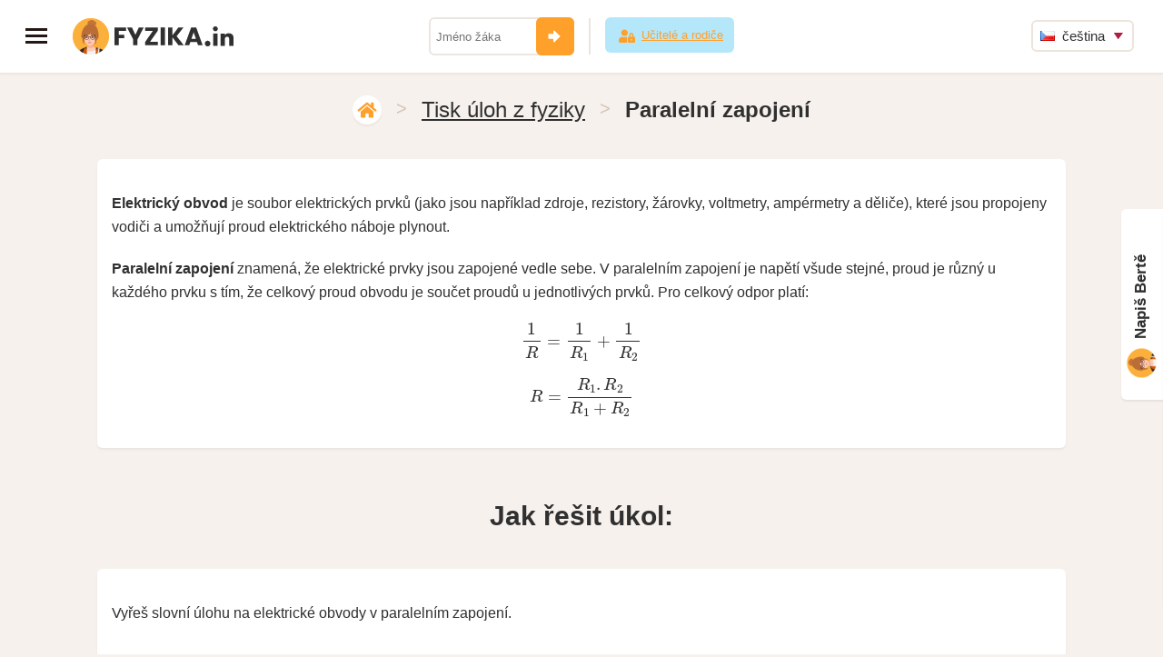

--- FILE ---
content_type: text/html; charset=UTF-8
request_url: https://www.fyzika.in/cs/category.php?category=par
body_size: 3837
content:
<!DOCTYPE html>
<html dir="ltr" lang="cs">
<head>
  <meta http-equiv="Content-Type" content="text/html; charset=UTF-8" />
  <title>Paralelní zapojení</title>
  <meta name="description" content="Jak řešit úkol: Vyřeš slovní úlohu na elektrické obvody v paralelním zapojení." />
  <meta name="keywords" content="fyzika" />
  <meta name="author"  content="Andrej Probst" />
  <meta name="copyright" content="Copyright (c) Andrej Probst" />
  <meta name="viewport" content="width=device-width, initial-scale=1, maximum-scale=2" />
  <meta name="msapplication-config" content="none" />
  <meta name="twitter:card" content="summary_large_image" />
  <meta name="twitter:site" content="@andrejprobst" />
  <meta name="twitter:creator" content="@andrejprobst" />
  <meta name="twitter:title" content="Paralelní zapojení" />
  <meta name="twitter:description" content="Jak řešit úkol: Vyřeš slovní úlohu na elektrické obvody v paralelním zapojení." />
  <meta name="twitter:image" content="https://www.fyzika.in/images/fyz.png" />
  <meta itemprop="name" content="Paralelní zapojení">
  <meta itemprop="description" content="Jak řešit úkol: Vyřeš slovní úlohu na elektrické obvody v paralelním zapojení.">
  <meta property="og:title" content="Paralelní zapojení" />
  <meta property="og:type" content="website" />
  <meta property="og:url" content="https://www.fyzika.in/cs/category.php?category=par" />
  <meta property="og:description" content="Jak řešit úkol: Vyřeš slovní úlohu na elektrické obvody v paralelním zapojení." />
  <meta property="og:locale" content="cs_CZ" />
  <meta itemprop="image" content="https://www.fyzika.in/images/fyz.png">
  <meta property="og:image" content="https://www.fyzika.in/images/fyz.png" />
  <meta property="og:image:type" content="image/png" />
  <meta property="og:image:width" content="" />
  <meta property="og:image:height" content="" />
  <meta property="fb:app_id" content="1608030062603710" />

  <link rel="shortcut icon" href="/favicon.ico?v=a" type="image/x-icon" />
  <link rel="apple-touch-icon" href="/apple-touch-icon.png" />
  <link rel="apple-touch-icon" sizes="57x57" href="/apple-touch-icon-57x57.png" />
  <link rel="apple-touch-icon" sizes="72x72" href="/apple-touch-icon-72x72.png" />
  <link rel="apple-touch-icon" sizes="76x76" href="/apple-touch-icon-76x76.png" />
  <link rel="apple-touch-icon" sizes="114x114" href="/apple-touch-icon-114x114.png" />
  <link rel="apple-touch-icon" sizes="120x120" href="/apple-touch-icon-120x120.png" />
  <link rel="apple-touch-icon" sizes="144x144" href="/apple-touch-icon-144x144.png" />
  <link rel="apple-touch-icon" sizes="152x152" href="/apple-touch-icon-152x152.png" />
  <link rel="apple-touch-icon" sizes="180x180" href="/apple-touch-icon-180x180.png" />

  <link href="/favicon.ico?v=a" rel="icon" type="image/x-icon" />

  <link rel="preconnect" href="https://fonts.gstatic.com" />
  <link rel="preconnect" href="https://fonts.googleapis.com/css2?family=Poppins:wght@500;600&display=swap" rel="stylesheet" />

  <link rel="stylesheet" href="/stylesheets/fluid-skeleton.css?v=aa" type="text/css" />
  <link rel="stylesheet" href="/stylesheets/base.css?v=z_e" type="text/css" />
  <link rel="stylesheet" href="/stylesheets/main.css?v=eaa" type="text/css" />
  <link rel="stylesheet" href="/stylesheets/featherlight.css?v=aa" type="text/css" />
  <link rel="stylesheet" href="/stylesheets/ulohy.css?v=a_1" type="text/css" />

  <link rel="stylesheet" href="/stylesheets/main-print.css?v=bc" media="print" />
  <link rel="stylesheet" href="/stylesheets/jquery.feedback_me.css?v=de" />

  <script type="text/javascript" defer src="https://use.fontawesome.com/releases/v5.11.0/js/all.js"></script>

  <script type="text/javascript" src="https://code.jquery.com/jquery-3.6.3.min.js"></script>
  <script type="text/javascript" src="https://code.jquery.com/ui/1.13.2/jquery-ui.min.js"></script>
  <script type="text/javascript" src="/js/jquery.ui.touch-punch.min.js"></script>
  <script type="text/javascript" src="/js/jquery.feedback_me.js?v=ab"></script>
  <script type="text/javascript" src="/js/main-cs.js?v=ac"></script>

  <script type="text/javascript" src="/js/main.js?v=ab"></script>
  <script type="text/javascript" src="/js/sib.js?v=aa"></script>


  <script src="https://polyfill.io/v3/polyfill.min.js?features=es6"></script>
  <script id="MathJax-script" async src="https://cdn.jsdelivr.net/npm/mathjax@3/es5/tex-mml-chtml.js"></script>





  
<style id="antiClickjack">
  body{display:none !important;}
</style>
<script type="text/javascript">
  if (self === top) {
    var antiClickjack = document.getElementById("antiClickjack");
    antiClickjack.parentNode.removeChild(antiClickjack);
  } else {
    top.location = self.location;
  }
</script>
</head>
<body>
  <!-- Global site tag (gtag.js) - Google Analytics -->
<script type="text/javascript" async src="https://www.googletagmanager.com/gtag/js?id=G-CBSG9QPZ5Z"></script>
<script type="text/javascript">
  window.dataLayer = window.dataLayer || [];
  function gtag(){dataLayer.push(arguments);}
  gtag('js', new Date());
  gtag('config', 'G-CBSG9QPZ5Z');
</script>
<header>
  <div class="left">
    <a href="javascript:void(0)" onclick="toggleNav()" class="menu_button" title="MENU"><span></span><span></span><span></span></a>
    <a href="/cs/" id="logo">
      <img src="/images/design/avatar.png?v=a" title="FYZIKA.IN" alt="FYZIKA.IN" class="avatar" /><img src="/images/design/web-logo.svg?v=a" title="FYZIKA.IN" alt="FYZIKA.IN" />
    </a>
  </div>
  <div class="profile-neprihlaseny">
    <form method="post" action="/cs/me_login-do.php" autocomplete="off">
      <input type="text" name="myname" placeholder="Jméno žáka" required="required" /><button onclick="this.form.submit();"><i class="icon icon-sipka"></i></button>
      <span></span>
      <a href="/cs/teacher-login.php"><i class="icon mini icon-zona-ucitel-rodic"></i>Učitelé a rodiče</a>
    </form>
  </div>

  <div class="right">
    
    <ul class="language">
      <li>
        <a href="#cs" class="sub"><img src="/images/cs.png" alt="cs" width="16" height="11" /> čeština</a>
        <ul><li><a href="/sk/category.php?category=par"><img src="/images/sk.png" alt="sk" width="16" height="11" /> slovenčina</a></li>
        </ul>
      </li>
    </ul>
  </div>
</header>
<nav id="mySidenav" class="sidenav fixed">
  
  <ul>
    <li><a href="/cs/"><i class="icon icon-home"></i>Úlohy a hry</a></li>
    <li><a href="/cs/me_account.php"><i class="icon icon-muj-ucet"></i>Můj účet</a></li>

    

    

    

    <li><a href="/cs/videos.php"><i class="icon icon-video-prednasky"></i>Video přednášky</a></li>

    
    
    
    

    
    

    
    
    
    
    
    
    <li><a href="/cs/me_ladder.php"><i class="icon icon-zebricek"></i>Žebříček těch nejlepších</a></li>
    
<li><a href="/cs/fyzikalni-vzorce.php"><i class="icon icon-vzorce"></i>Fyzikální vzorce</a></li>
<li><a href="/cs/fyzikalni-tabulky.php"><i class="icon icon-tabulky"></i>Fyzikální tabulky</a></li>
<li><a href="/cs/fyzikalni-konstanty.php"><i class="icon icon-tabulky"></i>Fyzikální konstanty</a></li>
<li><a href="/cs/fyzikalni-pokusy.php"><i class="icon icon-pokus"></i>Fyzikální pokusy</a></li>
<li><a href="/cs/souteze.php#fyzika"><i class="icon icon-link-out"></i>Soutěže z fyziky pro ZŠ</a></li>
<li><a href="/cs/souteze_2.php#fyzika"><i class="icon icon-link-out"></i>Soutěže z fyziky pro SŠ</a></li>
<li><a href="https://www.zlatka.in/go.php?w=fyz&amp;d=1" target="_blank"><i class="icon icon-link-out"></i>Dětství bez násilí</a></li>
  </ul>

	
  <ul class="language">
    <li>
      <a href="#cs" class="sub"><img src="/images/cs.png" alt="cs" width="16" height="11" /> čeština</a>
      <ul><li><a href="/sk/category.php?category=par"><img src="/images/sk.png" alt="sk" width="16" height="11" /> slovenčina</a></li>
      </ul>
    </li>
  </ul>

  <div>
    
    <a href="https://www.matika.in/" class="in-weby" target="_blank">
      <img src="https://www.zlatka.in/images/design/odkaz-matikain-2x.png" alt="Matika.in" width="32" height="32" />
      Matika.in<br /><span class="matika">Procvičme si matiku</span>
    </a>
    
    
    <a href="https://www.gramar.in/" class="in-weby" target="_blank">
      <img src="https://www.zlatka.in/images/design/odkaz-gramarin-2x.png" alt="Gramar.in" width="32" height="32"/>
      Gramar.in<br /><span class="gramar">Procvičme si gramatiku</span>
    </a>
    
    
    <a href="https://www.zlatka.in/" class="in-weby" target="_blank">
      <img src="https://www.zlatka.in/images/design/odkaz-zlatkain-2x.png" alt="Zlatka.in" width="32" height="32"/>
      Zlatka.in<br /><span class="zlatka">Procvičme si finance</span>
    </a>
    
    
    <a href="https://www.trainbra.in/" class="in-weby" target="_blank">
      <img src="https://www.zlatka.in/images/design/odkaz-trainbrain-2x.png" alt="Trainbra.in" width="32" height="32"/>
      Trainbra.in<br /><span class="trainbra">Procvičme si mozek</span>
    </a>
    
    
    <a href="https://www.geograf.in/" class="in-weby" target="_blank">
      <img src="https://www.zlatka.in/images/design/odkaz-geografin-2x.png" alt="Geograf.in" width="32" height="32"/>
      Geograf.in<br /><span class="geograf">Procvičme si zeměpis</span>
    </a>
    
    
    <a href="https://www.historie.in/" class="in-weby" target="_blank">
      <img src="https://www.zlatka.in/images/design/odkaz-historiein-2x.png" alt="Historie.in" width="32" height="32"/>
      Historie.in<br /><span class="historie">Procvičme si dějepis</span>
    </a>
    
    
    <a href="https://www.prirodak.in/" class="in-weby" target="_blank">
      <img src="https://www.prirodak.in/images/design/odkaz-prirodakin-2x.png" alt="Prirodak.in" width="32" height="32"/>
      Prirodak.in<br /><span class="prirodak">Procvičme si biologii</span>
    </a>
    
    
    
    <a href="https://www.pexeso.in/" class="in-weby" target="_blank">
      <img src="https://www.pexeso.in/images/design/avatar.png" alt="Pexeso.in" width="32" height="32"/>
      Pexeso.in<br /><span class="pexeso">Učme se s pexesem</span>
    </a>
    

    <a href="/cs/support.php" class="button">O nás</a>
    <a href="/cs/support.php#contact" class="button right">Kontakt</a>
  </div>
  
</nav>

<div id="main">
  <div class="container">

<div class="breadcrumbs">
  <a href="/cs/" class="icon" title="domů" alt="domů"><i class="icon icon-home"></i></a> 
  &gt; <a href="/cs/print3.php">Tisk úloh z fyziky</a>
  &gt; <h1>Paralelní zapojení</h1>
</div>

<div class="content">
<div class="full white-bg text">
<p><strong>Elektrický obvod</strong> je soubor elektrických prvků (jako jsou například zdroje, rezistory, žárovky, voltmetry, ampérmetry a děliče), 
které jsou propojeny vodiči a umožňují proud elektrického náboje plynout.</p>
<p><strong>Paralelní zapojení</strong> znamená, že elektrické prvky jsou zapojené vedle sebe. V paralelním zapojení je napětí všude stejné, 
proud je různý u každého prvku s tím, že celkový proud obvodu je součet proudů u jednotlivých prvků. Pro celkový odpor platí:</p>
$${1 \over R} = {1 \over R_1} + {1 \over R_2}$$
$$R = {{R_1 . R_2} \over {R_1 + R_2}}$$
</div><h2 class="h1 full text-center"><p><strong>Jak řešit úkol:</strong></p></h2><div class="full white-bg text"><p>Vyřeš slovní úlohu na elektrické obvody v paralelním zapojení.</p></div><h2 class="h1 full text-center">Ukázka úlohy</h2>
<div class="full white-bg text-center">
  <a name="RIESENIE"></a>
  <p class="text-left"><strong>Obtížnost 1/14:</strong></p>
  <div class="text">
    <p class="text-left">Máme paralelní zapojení 9 žárovek. Jedna z nich se přepálí. Kolik žárovek bude svítit po zapojení zdroje?</p>
  </div>
  <p class="text-left"><strong>Odpověď:</strong></p>
  <div class="text">
    <p class="text-left">Svítit bude ________ žárovek.</p>
  </div>
</div><h2 class="h1 full text-center">Řešení úlohy</h2>
<div class="full white-bg text-center">
  <a name="RIESENIE"></a>
  <p class="text-left"><strong>Obtížnost 1/14:</strong></p>
  <div class="text">
    <p class="text-left">Máme paralelní zapojení 9 žárovek. Jedna z nich se přepálí. Kolik žárovek bude svítit po zapojení zdroje?</p>
  </div>
  <p class="text-left"><strong>Odpověď:</strong></p>
  <div class="text">
    <p class="text-left">Svítit bude <strong>8</strong> žárovek.</p>
  </div>
</div><h2 class="h1 full text-center">Řeš úlohy</h2>
<div class="full white-bg">
  <form method="get" action="/cs/_test.php" name="mainform" id="mainform">
    <table class="small">
      <tr>
        <td>
          <label for="subcategory">Paralelní zapojení</label><br />
          <select id="subcategory" name="subcategory"><option value="par_3">Elektřina, Paralelní&nbsp;zapojení</option>
          </select>
        </td>
      </tr>
      <tr>
        <td>
          <label for="cnt_exercises">Počet úloh:</label><br />
          <input type="text" id="cnt_exercises" name="cnt_exercises" value="14" onkeypress="return isNumberKey(event)" required="required" />
        </td>
      </tr>
      <tr>
        <td>
          <input type="submit" class="button blue" value="Řeš úlohy" onclick="onSubmitForm('test');" />
          <input type="submit" class="button blue" value="Tiskni úlohy" onclick="onSubmitForm('print');" />
        </td>
      </tr>
    </table>
  </form>
</div>
    <footer class="full">
      <p>&copy; 2023 - 2026 www.fyzika.in | <a href="mailto:info@fyzika.in">info@fyzika.in</a><span class="noprint"> | <a href="/cs/support.php">Podpořit</a> | <a href="/cs/support.php#about">O nás</a></span></p>
      
    </footer>
  </div>
</div>
<form><input type="hidden" id="id_exercise" name="id_exercise" value="" /></form>
<input type="hidden" id="g_user_name" name="g_user_name" value="" />
<input type="hidden" id="g_user_email" name="g_user_email" value="" />

<script>
  function toggleNav() {
    $( "#mySidenav" ).toggleClass( "opened" );
    $( "#main" ).toggleClass( "opened" );
  }
</script>

</body>
</html>

--- FILE ---
content_type: text/css
request_url: https://www.fyzika.in/stylesheets/base.css?v=z_e
body_size: 14520
content:
/* #Reset & Basics (Inspired by E. Meyers)
================================================== */
	html, body, div, span, applet, object, iframe, h1, h2, h3, h4, h5, h6, p, blockquote, pre, a, abbr, acronym, address, big, cite, code, del, dfn, em, img, ins, kbd, q, s, samp, small, strike, strong, sub, sup, tt, var, b, u, i, center, dl, dt, dd, ol, ul, li, fieldset, form, label, legend, table, caption, tbody, tfoot, thead, tr, th, td, article, aside, canvas, details, embed, figure, figcaption, footer, header, hgroup, menu, nav, output, ruby, section, summary, time, mark, audio, video {
		margin: 0;
		padding: 0;
		border: 0;
		font-size: 100%;
		font: inherit;
		vertical-align: baseline; }
	article, aside, details, figcaption, figure, footer, header, hgroup, menu, nav, section {
		display: block; }
	body {
		line-height: 1; }
	ol, ul {
		list-style: none; }
	blockquote, q {
		quotes: none; }
	blockquote:before, blockquote:after,
	q:before, q:after {
		content: '';
		content: none; }
	table {
		border-collapse: collapse;
		border-spacing: 0; }

	em { font-style: italic; }
	strong { font-weight: 600; }
	small { font-size: 80%; }

	a, a:visited { text-decoration: none; outline: 0; }
	a:hover, a:focus {  text-decoration: none; }
	p a, p a:visited { line-height: inherit; }

	img.scale {
		max-width: 100%;
		height: auto; }
	.left {
		float: left;
	}
	.right {
		float: right;
	}
	.text-center {
		text-align: center;
	}
	.text-left {
		text-align: left;
	}
	.text-right {
		text-align: right;
	}
	.padding {
		padding: 18px 26px;
		box-sizing: border-box;
	}
		.underline {
			text-decoration: underline;
		}
		.clear {
			clear: both;
		}
		.onlyprint {
display:none;
}
h1 {
	font-size: 40px;
	font-weight: 600;
	letter-spacing: 0;
	text-align: center;
}		
body.chci-darovat h1 {
	font-size: 30px;
	line-height: 32px;
	font-weight: 600;
	max-width: 140px;
	text-align: left!important;
	background-image: url(../images/design/icons/srdce-icon.svg);
	background-position: 6px 15px;
	background-repeat: no-repeat;
	background-size: 74px 74px;
	padding-left: 90px;
	margin: 14vh 0px 16vh 0px;
}
h1 span {
	font-size: 24px;
	font-weight: 500;
}
h2 {
	font-size: 24px;
	font-weight: 600;
	text-align: center;
}
h3 {
	font-size: 19px;
	font-weight: 600;
	text-align: center;
}
h4 {
	font-size: 19px;
	font-weight: 600;
}

.container > h3.full {
	margin-top: 30px;
	margin-bottom: 10px;
}
button, .button {
	display: inline-block;
	border-radius: 6px;
	text-align: center;
	border: none;
	cursor: pointer;
}
button span, .button span {
	width: 24px;
	height: 24px;
	display: inline-block;
	vertical-align: middle;
	border-radius: 50%;
	margin-left: 10px;
	padding-top: 4px;
	box-sizing: border-box;
	font-weight: 600;
}
.icon {
	width: 32px;
	height: 32px;
}
.icon-uloha {
	width: 44px;
	height: 44px;
	display: inline-block;
	background-position: center;
	background-repeat: no-repeat;
	vertical-align: text-bottom;
	background-size:44px 3476px;
}
.icon-uloha.icon-medium {
	width: 32px;
	height: 32px;
	background-size:32px 2528px;
}
.icon-uloha { background-image: url(../images/design/icons/web-ikonky.svg?v=d); }
.icon-uloha-1 { background-position: 0 0; }
.icon-uloha-2 { background-position: 0 -44px; }
.icon-uloha-3 { background-position: 0 -88px; }
.icon-uloha-4 { background-position: 0 -132px; }
.icon-uloha-5 { background-position: 0 -176px; }
.icon-uloha-6 { background-position: 0 -220px; }
.icon-uloha-7 { background-position: 0 -264px; }
.icon-uloha-8 { background-position: 0 -308px; }
.icon-uloha-9 { background-position: 0 -352px; }
.icon-uloha-10 { background-position: 0 -396px; }
.icon-uloha-11 { background-position: 0 -440px; }
.icon-uloha-12 { background-position: 0 -484px; }
.icon-uloha-13 { background-position: 0 -528px; }
.icon-uloha-14 { background-position: 0 -572px; }
.icon-uloha-15 { background-position: 0 -616px; }
.icon-uloha-16 { background-position: 0 -660px; }
.icon-uloha-17 { background-position: 0 -704px; }
.icon-uloha-18 { background-position: 0 -748px; }
.icon-uloha-19 { background-position: 0 -792px; }
.icon-uloha-20 { background-position: 0 -836px; }
.icon-uloha-21 { background-position: 0 -880px; }
.icon-uloha-22 { background-position: 0 -924px; }
.icon-uloha-23 { background-position: 0 -968px; }
.icon-uloha-24 { background-position: 0 -1012px; }
.icon-uloha-25 { background-position: 0 -1056px; }
.icon-uloha-26 { background-position: 0 -1100px; }
.icon-uloha-27 { background-position: 0 -1144px; }
.icon-uloha-28 { background-position: 0 -1188px; }
.icon-uloha-29 { background-position: 0 -1232px; }
.icon-uloha-30 { background-position: 0 -1276px; }
.icon-uloha-31 { background-position: 0 -1320px; }
.icon-uloha-32 { background-position: 0 -1364px; }
.icon-uloha-33 { background-position: 0 -1408px; }
.icon-uloha-34 { background-position: 0 -1452px; }
.icon-uloha-35 { background-position: 0 -1496px; }
.icon-uloha-36 { background-position: 0 -1540px; }
.icon-uloha-37 { background-position: 0 -1584px; }
.icon-uloha-38 { background-position: 0 -1628px; }
.icon-uloha-39 { background-position: 0 -1672px; }
.icon-uloha-40 { background-position: 0 -1716px; }
.icon-uloha-41 { background-position: 0 -1760px; }
.icon-uloha-42 { background-position: 0 -1804px; }
.icon-uloha-43 { background-position: 0 -1848px; }
.icon-uloha-44 { background-position: 0 -1892px; }
.icon-uloha-45 { background-position: 0 -1936px; }
.icon-uloha-46 { background-position: 0 -1980px; }
.icon-uloha-47 { background-position: 0 -2024px; }
.icon-uloha-48 { background-position: 0 -2068px; }
.icon-uloha-49 { background-position: 0 -2112px; }
.icon-uloha-50 { background-position: 0 -2156px; }
.icon-uloha-51 { background-position: 0 -2200px; }
.icon-uloha-52 { background-position: 0 -2244px; }
.icon-uloha-53 { background-position: 0 -2288px; }
.icon-uloha-54 { background-position: 0 -2332px; }
.icon-uloha-55 { background-position: 0 -2376px; }
.icon-uloha-56 { background-position: 0 -2420px; }
.icon-uloha-57 { background-position: 0 -2464px; }
.icon-uloha-58 { background-position: 0 -2508px; }
.icon-uloha-59 { background-position: 0 -2552px; }
.icon-uloha-60 { background-position: 0 -2596px; }
.icon-uloha-61 { background-position: 0 -2640px; }
.icon-uloha-62 { background-position: 0 -2648px; }
.icon-uloha-63 { background-position: 0 -2728px; }
.icon-uloha-64 { background-position: 0 -2772px; }
.icon-uloha-65 { background-position: 0 -2816px; }
.icon-uloha-66 { background-position: 0 -2860px; }
.icon-uloha-67 { background-position: 0 -2904px; }
.icon-uloha-68 { background-position: 0 -2948px; }
.icon-uloha-69 { background-position: 0 -2992px; }
.icon-uloha-70 { background-position: 0 -3036px; }
.icon-uloha-71 { background-position: 0 -3080px; }
.icon-uloha-72 { background-position: 0 -3124px; }
.icon-uloha-73 { background-position: 0 -3168px; }
.icon-uloha-74 { background-position: 0 -3212px; }
.icon-uloha-75 { background-position: 0 -3256px; }
.icon-uloha-76 { background-position: 0 -3300px; }
.icon-uloha-77 { background-position: 0 -3344px; }
.icon-uloha-78 { background-position: 0 -3388px; }
.icon-uloha-79 { background-position: 0 -3432px; }
.icon-uloha-80 { background-position: 0 -3476px; }
.icon-uloha-81 { background-position: 0 -3520px; }
.icon-uloha-82 { background-position: 0 -3564px; }
.icon-uloha-83 { background-position: 0 -3608px; }
.icon-uloha-84 { background-position: 0 -3652px; }
.icon-uloha-85 { background-position: 0 -3696px; }

.icon-uloha-1.icon-medium { background-position: 0 0; }
.icon-uloha-2.icon-medium { background-position: 0 -32px; }
.icon-uloha-3.icon-medium { background-position: 0 -64px; }
.icon-uloha-4.icon-medium { background-position: 0 -96px; }
.icon-uloha-5.icon-medium { background-position: 0 -128px; }
.icon-uloha-6.icon-medium { background-position: 0 -160px; }
.icon-uloha-7.icon-medium { background-position: 0 -192px; }
.icon-uloha-8.icon-medium { background-position: 0 -224px; }
.icon-uloha-9.icon-medium { background-position: 0 -256px; }
.icon-uloha-10.icon-medium { background-position: 0 -288px; }
.icon-uloha-11.icon-medium { background-position: 0 -320px; }
.icon-uloha-12.icon-medium { background-position: 0 -352px; }
.icon-uloha-13.icon-medium { background-position: 0 -384px; }
.icon-uloha-14.icon-medium { background-position: 0 -416px; }
.icon-uloha-15.icon-medium { background-position: 0 -448px; }
.icon-uloha-16.icon-medium { background-position: 0 -480px; }
.icon-uloha-17.icon-medium { background-position: 0 -512px; }
.icon-uloha-18.icon-medium { background-position: 0 -544px; }
.icon-uloha-19.icon-medium { background-position: 0 -576px; }
.icon-uloha-20.icon-medium { background-position: 0 -608px; }
.icon-uloha-21.icon-medium { background-position: 0 -640px; }
.icon-uloha-22.icon-medium { background-position: 0 -672px; }
.icon-uloha-23.icon-medium { background-position: 0 -704px; }
.icon-uloha-24.icon-medium { background-position: 0 -736px; }
.icon-uloha-25.icon-medium { background-position: 0 -768px; }
.icon-uloha-26.icon-medium { background-position: 0 -800px; }
.icon-uloha-27.icon-medium { background-position: 0 -832px; }
.icon-uloha-28.icon-medium { background-position: 0 -864px; }
.icon-uloha-29.icon-medium { background-position: 0 -896px; }
.icon-uloha-30.icon-medium { background-position: 0 -928px; }
.icon-uloha-31.icon-medium { background-position: 0 -960px; }
.icon-uloha-32.icon-medium { background-position: 0 -992px; }
.icon-uloha-33.icon-medium { background-position: 0 -1024px; }
.icon-uloha-34.icon-medium { background-position: 0 -1056px; }
.icon-uloha-35.icon-medium { background-position: 0 -1088px; }
.icon-uloha-36.icon-medium { background-position: 0 -1120px; }
.icon-uloha-37.icon-medium { background-position: 0 -1152px; }
.icon-uloha-38.icon-medium { background-position: 0 -1184px; }
.icon-uloha-39.icon-medium { background-position: 0 -1216px; }
.icon-uloha-40.icon-medium { background-position: 0 -1248px; }
.icon-uloha-41.icon-medium { background-position: 0 -1280px; }
.icon-uloha-42.icon-medium { background-position: 0 -1312px; }
.icon-uloha-43.icon-medium { background-position: 0 -1344px; }
.icon-uloha-44.icon-medium { background-position: 0 -1376px; }
.icon-uloha-45.icon-medium { background-position: 0 -1408px; }
.icon-uloha-46.icon-medium { background-position: 0 -1440px; }
.icon-uloha-47.icon-medium { background-position: 0 -1472px; }
.icon-uloha-48.icon-medium { background-position: 0 -1504px; }
.icon-uloha-49.icon-medium { background-position: 0 -1536px; }
.icon-uloha-50.icon-medium { background-position: 0 -1568px; }
.icon-uloha-51.icon-medium { background-position: 0 -1600px; }
.icon-uloha-52.icon-medium { background-position: 0 -1632px; }
.icon-uloha-53.icon-medium { background-position: 0 -1664px; }
.icon-uloha-54.icon-medium { background-position: 0 -1696px; }
.icon-uloha-55.icon-medium { background-position: 0 -1728px; }
.icon-uloha-56.icon-medium { background-position: 0 -1760px; }
.icon-uloha-57.icon-medium { background-position: 0 -1790px; }
.icon-uloha-58.icon-medium { background-position: 0 -1824px; }
.icon-uloha-59.icon-medium { background-position: 0 -1856px; }
.icon-uloha-60.icon-medium { background-position: 0 -1888px; }
.icon-uloha-61.icon-medium { background-position: 0 -1920px; }
.icon-uloha-62.icon-medium { background-position: 0 -1952px; }
.icon-uloha-63.icon-medium { background-position: 0 -1984px; }
.icon-uloha-64.icon-medium { background-position: 0 -2016px; }
.icon-uloha-65.icon-medium { background-position: 0 -2048px; }
.icon-uloha-66.icon-medium { background-position: 0 -2080px; }
.icon-uloha-67.icon-medium { background-position: 0 -2112px; }
.icon-uloha-68.icon-medium { background-position: 0 -2144px; }
.icon-uloha-69.icon-medium { background-position: 0 -2176px; }
.icon-uloha-70.icon-medium { background-position: 0 -2208px; }
.icon-uloha-71.icon-medium { background-position: 0 -2240px; }
.icon-uloha-72.icon-medium { background-position: 0 -2272px; }
.icon-uloha-73.icon-medium { background-position: 0 -2304px; }
.icon-uloha-74.icon-medium { background-position: 0 -2336px; }
.icon-uloha-75.icon-medium { background-position: 0 -2368px; }
.icon-uloha-76.icon-medium { background-position: 0 -2400px; }
.icon-uloha-77.icon-medium { background-position: 0 -2432px; }
.icon-uloha-78.icon-medium { background-position: 0 -2464px; }
.icon-uloha-79.icon-medium { background-position: 0 -2496px; }
.icon-uloha-80.icon-medium { background-position: 0 -2528px; }
.icon-uloha-81.icon-medium { background-position: 0 -2560px; }
.icon-uloha-82.icon-medium { background-position: 0 -2592px; }
.icon-uloha-83.icon-medium { background-position: 0 -2624px; }
.icon-uloha-84.icon-medium { background-position: 0 -2656px; }
.icon-uloha-85.icon-medium { background-position: 0 -2688px; }
/*============================= header =============================*/
header {
	min-height: 80px;
	width: 100%;
	margin-bottom: 2px;
	position: fixed;
	z-index: 999;
}
header .left {
	float: left;
}
header .right {
	float: right;
}
header .profile-neprihlaseny {
	display: inline-block;
	margin: 0px auto;
	position: absolute;
	top: 0px;
	left: 0px;
	right: 0px;
	width: 410px;
	height: 50px;
	padding-top: 19px;
	font-size: 13px;
	vertical-align: middle;
	text-align: center;
}
header .profile-neprihlaseny input,
.soutez-neprihlaseny input {
	font-size: 13px;
	height: 42px;
	vertical-align: middle;
	margin: 0px;
	padding-right: 42px;
	width: 160px;
	-webkit-appearance: none;
}
header .profile-neprihlaseny button,
.soutez-neprihlaseny button {
	width: 42px;
	height: 42px;
	text-align: center;
	padding: 0px;
	vertical-align: middle;
	margin: 0px;
	margin-left: -42px;
}
header .profile-neprihlaseny a {
	text-decoration: underline;
	padding: 12px;
	border-radius: 6px;
}
header .profile-neprihlaseny span {
	width: 2px;
	height: 40px;
	margin: 0px 12px;
	display: inline-block;
	vertical-align: middle;
}
header .profile-neprihlaseny i.icon,
.soutez-neprihlaseny i.icon {
	vertical-align: middle;
	margin-right: 4px;
}
header .profile {
	display: inline-block;
	margin: 0px auto;
	position: absolute;
	top: 0px;
	left: 0px;
	right: 0px;
	width: 340px;
	padding-top: 12px;
}
header .profile a.profile-pic {
	width: 56px;
	height: 56px;
	border-radius: 6px;
	display: inline-block;
	overflow: hidden;
	float: left;
	margin-right: 10px;
}
header .profile a.profile-pic img {
	width: 56px;
}
header .profile p {
	font-size: 16px;
	font-weight: 600;
	padding-top: 8px;
	line-height: 20px;
	float: left;
	min-width: 110px;
}
header .profile p span {
	font-size: 14px;
	margin-right: 10px;
	line-height: 18px;
	vertical-align: middle;
}
header .profile p .icon {
	width: 16px;
	height: 16px;
	margin-right: 2px;
	vertical-align: sub;
	background-size: 16px 16px;
}
header .profile > div {
	position: absolute;
	top: 0px;
	right: 0px;
	width: 162px;
	height: 68px;
	padding-left: 35px;
}
header .profile > div > div {
	height: 40px;
	padding: 8px 14px;
	text-align: center;
	float: left;
	margin-top: 20px;
	box-sizing: border-box;
	position: relative;
}
header .profile > div > div .icon {
	width: 24px;
	height: 24px;
}
header .profile > div > div span.neprecitane {
	position: absolute;
	bottom: 5px;
	right: 5px;
}
a#logo {
	margin-top: 20px;
	float: left;
}
a#logo img {
	vertical-align: middle;
}
a#logo img.avatar {
	height: 40px;
	margin-right: 6px;
}
a.menu_button {
	width: 24px;
	height: 22px;
	display: inline-block;
	float: left;
	padding: 29px 28px;
}
a.menu_button span {
	width: 24px;
	height: 3px;
	display: inline-block;
	margin: 2px 0px;
	float: left;
}
ul.language {
	float: right;
	list-style: none;
	text-align: left;
	z-index: 9999;
	margin: 22px 32px;
}
ul.language li a {
	list-style: none;
	display: inline-block;
	text-align: left;
	background-image: url(../images/design/select.png);
	background-position: right;
	background-repeat: no-repeat;
	background-size: 20px 7px;
	vertical-align: middle;
	border-radius: 6px;
	line-height: 15px;
	font-size: 15px;
	padding: 8px 30px 8px 8px;
}
ul.language img {
	margin-right: 4px;
}
ul.language li ul li a {
	background-image: none;
	padding: 8px;
	min-width: 120px;
}
ul.language li {
	float: right;
}
/* Clears all floated List Items */
ul.language:after {
	content: "";
	clear: both;
	display: block;
	overflow: hidden;
	visibility: hidden;
	width: 0;
	height: 0;
}
/* First Level List Items Style */
ul.language li {
	float: left;
	position: relative;
}
/* Sub Menu Unordered List Second Level Style */
ul.language li ul {
	display: none;
}
/* Before Second Level Unordered List Style */
ul.language li ul:before {
	content: " ";
	position: absolute;
	display: block;
	z-index: 1500;
	left: 0;
	width: 100%;
}
/* Sub Menu Unordered List Second Level Style
When Parent List Item is Hovered */
ul.language li:hover ul {
	position: absolute;
	display: block;
	z-index: 1000;
	list-style: none;
	
}  
/* Second Level Menu List Items Style */
ul.language li ul li {
	float: none;                          
	text-align: center;
}
/* Second Level List Items Links Style */
ul.language li ul li a, ul.language li ul li a:link {
	display: block;
}
#rb-logo img {
	height: 36px;
}


#main {
  transition: margin-left .5s;
  padding: 0px 15px;
  padding-top: 95px;
}
/*=========================== sidenav ===================== */
.sidenav { 
  min-height: calc(100% - 117px);
  min-height: 100%;
  width: 0;
  z-index: 99;
   padding-top: 100px;
	padding-bottom: 15px;
 	position: absolute;
  overflow-x: hidden;
  transition: 0.5s;
 	box-sizing: border-box;
}
.sidenav.fixed {
	position: fixed;
	top: 0px;
	min-height: none;
	height: 100%;
}
.fade-in {
animation: fadeIn ease 2s;
-webkit-animation: fadeIn ease 2s;
-moz-animation: fadeIn ease 2s;
-o-animation: fadeIn ease 2s;
-ms-animation: fadeIn ease 2s;
}
@keyframes fadeIn {0% {opacity:0;}100% {opacity:1;}}
@-moz-keyframes fadeIn {0% {opacity:0;}100% {opacity:1;}}
@-webkit-keyframes fadeIn {0% {opacity:0;}100% {opacity:1;}}
@-o-keyframes fadeIn {0% {opacity:0;}100% {opacity:1;}}
@-ms-keyframes fadeIn {0% {opacity:0;}100% {opacity:1;}}


.sidenav > div {
	padding: 30px;
}
.sidenav > ul, .sidenav > div, .sidenav > p {
	display: none;
}
.sidenav.opened > ul, .sidenav.opened > p {
	width: 280px; 
	display: block;
}
.sidenav.opened > ul.language {
	display: none;
	width: 280px; 
}
.sidenav.opened > div {
	width: 220px; 
	display: block;
}
#mySidenav.opened {
	width: 280px;
}
#main.opened {
	margin-left: 280px;
}

#mySidenav ul li a{
	height: 16px;
	font-size: 14px;
	line-height: 16px;
	display: inline-block;
	padding: 15px 30px;
	vertical-align: top;
}
span.neprecitane {
	font-size: 10px;
	height: 14px;
	width: 14px;
	line-height: 14px;
	border-radius: 50%;
	display: inline-block;
	text-align: center;
	box-sizing: border-box;
}
#mySidenav ul li a span.neprecitane {
	margin-left: 5px;
}
.icon {
	display: inline-block;
	background-position: center;
	background-repeat: no-repeat;
	vertical-align: text-bottom;
	background-size:32px 32px;
}
.icon-home { background-image: url(../images/design/icons/home-icon.svg); }
.icon-zpravy { background-image: url(../images/design/icons/zpravy-icon.svg); }
.icon-domaci-ukoly { background-image: url(../images/design/icons/domaci-ukoly-icon.svg); }
.icon-chci-darovat { background-image: url(../images/design/icons/chci-darovat-icon.svg); }
.icon-chci-darovat-probiha { background-image: url(../images/design/icons/srdce-icon.svg); }
.icon-moje-zviratka { background-image: url(../images/design/icons/moje-zviratka-icon.svg); }
.icon-obchod { background-image: url(../images/design/icons/obchod-icon.svg); }
.icon-muj-ucet { background-image: url(../images/design/icons/muj-ucet-icon.svg); }
.icon-zebricek { background-image: url(../images/design/icons/zebricek-icon.svg); }
.icon-zlatak { background-image: url(../images/design/icons/zlatak-icon.svg?v=1); }
.icon-level { background-image: url(../images/design/icons/level-icon.svg); }
.icon-odhlasit { background-image: url(../images/design/icons/odhlasit-icon.svg); }
.icon-prac-listy { background-image: url(../images/design/icons/prac-listy-icon.svg); }
.icon-start {background-image: url(../images/design/icons/start-icon.svg); }
.icon-hotova-uloha {background-image: url(../images/design/icons/hotova-uloha-icon.svg); }
.icon-nedokoncena-uloha {background-image: url(../images/design/icons/nedokoncena-uloha-icon.svg); }
.icon-rozehrane-hry {background-image: url(../images/design/icons/rozehrane-hry-icon.svg); }
.icon-odznaky {background-image: url(../images/design/icons/odznaky-icon.svg); }
.icon-posledni-cviceni {background-image: url(../images/design/icons/posledni-cviceni-icon.svg); }
.icon-co-dal {background-image: url(../images/design/icons/co-dal-icon.svg); }
.icon-na-co-pozor {background-image: url(../images/design/icons/na-co-pozor-icon.svg); }
.icon-penezenka {background-image: url(../images/design/icons/penezenka-icon.svg); }
.icon-print {background-image: url(../images/design/icons/print-icon.svg); }
.icon-fail {background-image: url(../images/design/icons/fail-icon.svg); }
.icon-user {background-image: url(../images/design/icons/user-icon.svg); }
.icon-sipka {background-image: url(../images/design/icons/sipka-icon.svg); }
.icon-zona-ucitel-rodic {background-image: url(../images/design/icons/zona-ucitel-rodic-icon.svg); }
.icon-neutral {background-image: url(../images/design/icons/neutral.svg); }
.icon-sad {background-image: url(../images/design/icons/sad.svg); }
.icon-smile {background-image: url(../images/design/icons/smile.svg); }
.icon-link-out {background-image: url(../images/design/icons/link-out-icon.svg); }
.icon-pravidla {background-image: url(../images/design/icons/pravidla-icon.svg); }
.icon-blue-dropdown {background-image: url(../images/design/icons/blue-dropdown-icon.svg); }
.icon-red-dropdown {background-image: url(../images/design/icons/red-dropdown-icon.svg); }
.icon-konfigurator-tisku { background-image: url(../images/design/icons/konfigurator-tisku-icon.svg); }
.icon-tvorba-pracovnich-listu { background-image: url(../images/design/icons/tvorba-pracovnich-listu-icon.svg); }
.icon-sprava-trid-a-zaku { background-image: url(../images/design/icons/sprava-trid-a-zaku-icon.svg); }
.icon-soutez { background-image: url(../images/design/icons/soutez-icon.svg); }
.icon-petros { background-image: url(../images/design/icons/hornina-icon.svg); }
.icon-fungi { background-image: url(../images/design/icons/hriby-icon.svg); }
.icon-plant { background-image: url(../images/design/icons/rastliny-icon.svg); }
.icon-atlas { background-image: url(../images/design/icons/atlas-icon.svg); }
.icon-video-prednasky { background-image: url(../images/design/icons/video-prednasky-icon.svg); }
.icon-tabulky { background-image: url(../images/design/icons/tabulky-icon.svg); }
.icon-pokus { background-image: url(../images/design/icons/pokus-icon.svg); }
.icon-vzorce { background-image: url(../images/design/icons/vzorce-icon.svg); }

.right-icon {
	position: relative;
}
.right-icon .icon {
	position: absolute;
	right: 16px;
	top: 8px;
}
.sidenav .icon {
	margin-right: 16px;
	width: 16px;
	height: 16px;
	background-size: 20px 20px;
	vertical-align: inherit;
}
.sidenav > div > a {
	font-size: 14px;
}
.sidenav > div > a.button {
	width: 48%;
	box-sizing: border-box;
	padding: 15px;
	margin-top: 30px;
}
.sidenav ul.language {
	display: none;
}
a.in-weby {
	padding: 16px;
	box-sizing: border-box;
	border-radius: 6px;
	font-size: 14px;
	display: inline-block;
	width: 100%;
	margin-bottom: 2px;
}
a.in-weby span {
	font-size: 11px;
	text-decoration: underline;
}
a.in-weby img {
	float: left;
	margin-right: 16px;
}
a.in-weby span.matika 	{ color: #47B870; }
a.in-weby span.gramar 	{ color: #18B2A2; }
a.in-weby span.trainbra { color: #E86D9E; }
a.in-weby span.geograf 	{ color: #8DC73D; }
a.in-weby span.zlatka 	{ color: #2F89E5; }
a.in-weby span.historie { color: #0E84AE; }
a.in-weby span.prirodak { color: #16B7B6; }
a.in-weby span.fyzika { color: #FFA02B; }
a.in-weby span.pexeso { color: #0E84AE; }

p.raiffeisen {
	text-align: center;
	font-size: 13px;
	line-height: 18px;
	margin: 0px 30px;
	width: calc(100% - 43px)!important;
	box-sizing: border-box;
   border-radius: 6px;
	padding: 6px 0px;
}
p.raiffeisen a {
	text-decoration: underline;
}
ul.stats {
	text-align: center;
	font-size: 13px;
	margin: 24px 0px;
}
ul.stats li {
	margin: 12px 0px;
}
/*=========================== home content ===================== */
.intro_banner {
  height: 353px;
  -webkit-background-size: cover;
  -moz-background-size: cover;
  -o-background-size: cover;
  background-size: cover;
  background-position: center right;
  text-align: left;
  background-repeat: no-repeat;
  position: relative;
}
.banner_overlay {
	height: 353px;
	position: absolute;
	top: 0px;
	width: 100%;
	border-radius: 6px;
}
#intro_banner_1 {
  background-image: url(../images/design/banner-hp/banner-hp-bg_1.jpg);
}
#intro_banner_2 {
  background-image: url(../images/design/banner-hp/banner-hp-bg_2.jpg);
}
#intro_banner_3 {
  background-image: url(../images/design/banner-hp/banner-hp-bg_3.jpg);
}
#intro_banner_4 {
  background-image: url(../images/design/banner-hp/banner-hp-bg_4.jpg);
}
#intro_banner_4_a {
  background-image: url(../images/design/banner-hp/banner-hp-bg_4_a.jpg);
}
#intro_banner_4_b {
  background-image: url(../images/design/banner-hp/banner-hp-bg_4_b.jpg);
}
#intro_banner_4_charity {
  background-image: url(../images/design/banner-hp/banner-hp-bg_4_charity.jpg);
}
#intro_banner_4_charity_2022 {
  background-image: url(../images/design/banner-hp/banner-hp-bg_4_charity_2022.jpg);
}
.intro_banner .banner_postavicka {
	position: absolute;
	bottom: 0px;
	right: 5%;
	background-position: bottom;
	background-repeat: no-repeat;
	display: inline-block;
	width: 404px;
	height: 300px;
	background-size: 404px 300px;
}
#banner_1 {
	background-image: url(../images/design/banner-hp/banner_1.png);
}
#banner_2 {
	background-image: url(../images/design/banner-hp/banner_2.png);
}
#banner_3 {
	background-image: url(../images/design/banner-hp/banner_3.png);
}
#banner_4 {
	background-image: url(../images/design/banner-hp/banner_4.png);
}
#banner_soutez {
	background-image: url(../images/design/banner-hp/banner_soutez.png);
}
.intro_banner h1 {
	text-align: left;
	max-width: 280px;
	margin: 64px 0px 0px 64px;
}
.stupne {
	min-height: 96px;
	text-align: center;
}
.full.stupne {
	margin-bottom: 0px;
}
.stupne span.line {
	height: 8px;
	display: block;
	border-radius: 6px 6px 0 0;
}
.stupne h2 {
	font-size: 24px;
	line-height: 32px;
	margin-top: 16px;
	font-weight: 600;
	text-transform: uppercase;
}
.stupne h3 {
	margin-top: 10px;
}
.stupne strong {
	font-size: 20px;
	line-height: 32px;
	font-weight: 600;
	display: block;
}
a.stupne {
	 transition: 0.5s;
}
a.stupne strong {
	margin-top: 16px;
	margin-bottom: 3px;
}
.stupne span {
	font-size: 16px;
	font-weight: 500;
}
.nedokoncena-uloha {
	vertical-align: middle;
	line-height: 32px;
}
.nedokoncena-uloha img,
.nedokoncena-uloha .icon,
.nedokoncena-uloha .icon-uloha {
	float: left;
	margin-right: 16px;	
}
h4.brown-button {
	text-align: center;
	font-size: 19px; 
	line-height: 19px;
}
h4.brown-button a {
	display: block;
	padding: 16px;
}
h4.brown-button .icon {
	margin-right: 16px;
	line-height: 19px;
	vertical-align: middle;
}
.rozehrane-hry  {
	text-align: center;
}
.rozehrane-hry p.block {
	display: inline;
}
.rozehrane-hry span.time {
	margin-left: 20px;
}
.rozehrane-hry > a {
	text-align: left;
	margin-bottom: 6px;
	display: block;
}
.rozehrane-hry > a span.button {
	float: right;
	border-radius: 6px;
	height: 50px;
	line-height: 20px;
	vertical-align: middle;
	padding: 15px 30px;
	box-sizing: border-box;
	margin: -8px -10px 0px 24px;
}
.rozehrane-hry > p {
	margin-top: 16px;
}
.white-bg-full-button, .white-bg, .red-bg {
	border-radius: 6px;
   padding: 16px;
   box-sizing: border-box;
	 transition: 0.5s;
}
.ulohy-button {
	position: relative;
}
.ulohy-button .badge_nove {
	display: inline-block;
	position: absolute;
	top: 0px;
	right: 0px;
	width: 42px;
	height: 42px;
	background-image: url(../images/design/icons/badge_nove.svg);
	background-position: top right;
	background-repeat: no-repeat;
}
.ulohy-button span,
.odznak span.odznak-uloha {
	width: 64px;
	height: 64px;
	border-radius: 12px;
	box-sizing: border-box;
	display: inline-block;
	text-align: center;
	position: relative;
	transition: 0.5s;
	padding-top: 10px;
} 
.ulohy-button span {
	margin-right: 16px;
	float: left;
} 
.ulohy-button.aktivita span {
	width: 48px;
	height: 48px;
	border-radius: 50%;
	padding-top: 8px;
} 
.ulohy-button span .icon.mini,
.odznak span.odznak-uloha .icon.mini {
	position: absolute;
	bottom: 0px;
	left: 0px;
}
.icon.mini {
	width: 24px;
	height: 24px;
	background-size: 24px 24px;
}
.ulohy-button h4 {
	margin: 10px 0px 5px 0px;
}
.ulohy-button.miniaplikace,
.ulohy-button.aktivita {
	 display: flex;
    align-items: center; 
	 border-radius: 6px;
   padding: 16px;
   box-sizing: border-box;
	 transition: 0.5s;
}
.ulohy-button.miniaplikace h4,
.ulohy-button.aktivita h4 {
	margin: 0;
}
.white-bg-full-button.ucet {
	text-align: center;
	position: relative;
}
.white-bg-full-button.ucet div {
	width: 64px;
	height: 64px;
	box-sizing: border-box;
	display: inline-block;
	border-radius: 32px;
	margin: 8px 0px 12px 0px;
	 transition: 0.5s;
}
.white-bg-full-button.ucet div i.icon {
	background-size: 48px 48px;
	width: 40px;
	height: 40px;
	margin-top: 12px;
}
.white-bg-full-button.ucet div {
	overflow: hidden;
}
.white-bg-full-button:hover div,
.white-bg-full-button.aktivita:hover span {
	border-radius: 6px;
	 transition: 0.5s;
}
.white-bg-full-button.ucet  span.neprecitane {
	position: absolute;
	width: 24px;
	height: 24px;
	font-size: 17px;
	padding-top: 5px;
	top: 65px;
	margin-left: 45px;
}
.white-bg-full-button.ucet h2 {
	font-size: 18px;
	font-weight: 600;
	line-height: 23px;
	margin: 2px 0px;
}
.white-bg-full-button.ucet p {
	font-size: 15px;
	line-height: 18px;
	margin-bottom: 8px;
}

.white-bg-full-button.ucet p a {
	text-decoration: underline;
	margin: 0px 5px;
}
.home_odznaky, .home_zviratka {
	border-radius: 6px;
	min-height: 260px;
}
.home_odznaky {
	text-align: center;
	transition: 0.5s;
}
.home_odznaky h3 {
	font-size: 16px;
	line-height: 18px;
	font-weight: 500;
	margin-top: 30px;
}
.home_odznaky h3 .icon {
	vertical-align: middle;
}
span.badge {
	width: 96px;
	height: 96px;
	background-position: center;
	background-repeat: no-repeat;
	background-size: 96px 96px;
	text-align: center;
	font-size: 28px;
	display: inline-block;
	float: left;
	padding-top: 23px;
	box-sizing: border-box;
}
span.badgebb {
	background-image: url(../images/design/badge-blue-bronze.png);
}
span.badgebs {
	background-image: url(../images/design/badge-blue-silver.png);
}
span.badgebg {
	background-image: url(../images/design/badge-blue-gold.png);
}
span.badgegb {
	background-image: url(../images/design/badge-green-bronze.png);
}
span.badgegs {
	background-image: url(../images/design/badge-green-silver.png);
}
span.badgegg {
	background-image: url(../images/design/badge-green-gold.png);
}
span.badgeeb {
	background-image: url(../images/design/badge-beige-bronze.png);
}
span.badgees {
	background-image: url(../images/design/badge-beige-silver.png);
}
span.badgeeg {
	background-image: url(../images/design/badge-beige-gold.png);
}
span.badgeb {
	background-image: url(../images/design/badge-bronze.png);
}
span.badges {
	background-image: url(../images/design/badge-silver.png);
}
span.badgeg {
	background-image: url(../images/design/badge-gold.png);
}
.home_odznaky span.badge {
	margin-right: 15px;
}
.home_odznaky > div {
	overflow: hidden;
	margin-bottom: 20px;
	margin: 0px 15% 10px 15%;
	width: 70%;
}
.home_odznaky p {
	text-align: left;
	width: calc(100% - 111px);
	float: left;
	margin: 5px 0px;
}
.home_zviratka {
	text-align: center;
	float: right;
}
.home_zviratka h2 {
	border-radius: 6px 6px 0 0;
	text-align: left;
}
.home_zviratka h2 span.underline{
	font-size: 16px;
	font-weight: 500;
}
.home_odznaky h2, .home_zviratka h2 {
	font-size: 19px;
	font-weight: 600;
}
.home_zviratka > a {
	width: 120px;
	height: 120px;
	margin: 30px 1.4%;
	display: inline-block;
	border-radius: 50%;
	transition: 0.5s;
	text-align: center;
	position: relative;
}
.home_zviratka > a > span {
	border-radius: 50%;
	overflow: hidden;
	width: 110px;
	display: inline-block;
	height: 110px;
	margin: 5px;
}
.home_zviratka > a strong {
	font-size: 23px;
	font-weight: 600;
	position: absolute;
	top: 20px;
	left: 0px;
	right: 0px;
}
.home_zviratka > a h3 {
	font-size: 10px;
	min-height: 10px;
	font-weight: 500;
	line-height: 10px;
	padding: 4px 10px;
	width: 50%;
	margin: 0px 18%;
	border-radius: 5px;
	position: absolute;
	top: 45px;
}
.home_zviratka > a > img {
	width: 90px;
	height: 90px;
	position: absolute;
	bottom: -18px;
	right: -18px;
}
footer {
	padding: 32px 0px 17px 0px;
	text-align: center;
	line-height: 22px;
	font-size: 14px;
	opacity: 0.75;
	margin-top: 64px!important;
}
footer a {
	text-decoration: underline;
}
/*=========================== podstranky ===================== */
.breadcrumbs {
	text-align: center;
	padding: 10px;
	font-size: 20px;
	line-height: 24px;
	vertical-align: middle;
}

.breadcrumbs h1,.breadcrumbs a  {
	display: inline;
	font-size: 24px;
	line-height: 24px;
	margin: 0px 10px;
	vertical-align: middle;
}
.breadcrumbs a, .pravidla_tlac a {
	text-decoration: underline;
	transition: 0.5s;
}
.breadcrumbs a.icon,.breadcrumbs span,
.pravidla_tlac a,.pravidla_tlac span {
	margin: 0px 10px;
	vertical-align: middle;
	font-size: 15px;
	display: inline-block;
}
.breadcrumbs a.icon,
.pravidla_tlac a.icon {
	width: 32px;
	height: 32px;
	border-radius: 50%;
	box-sizing: border-box;
}
.breadcrumbs a.icon i.icon,
.pravidla_tlac a.icon i.icon {
	background-size: 24px 24px;
}
a.full.white-bg {
	vertical-align: middle;
}
.breadcrumbs span.hide,
.pravidla_tlac span.hide {
	margin: 0px;
}
/*=========================== uloha ===================== */
#uloha {
	padding-bottom: 100px;
}
#uloha .container {
	margin-top: 15px !important;
}
#uloha .breadcrumbs  {
	position: absolute;
	left: 0px;
	top: 0px;
	padding-top: 24px;
	z-index: 99;
}
#uloha .pravidla_tlac {
	position: absolute;
	right: 0px;
	top: 0px;
	padding: 24px 10px 10px 10px;
	font-size: 20px;
	line-height: 24px;
	vertical-align: middle;
	z-index: 99;
}
#uloha .breadcrumbs a.icon,
#uloha .pravidla_tlac a.icon {
	width: 64px;
	height: 64px;
	border-radius: 50%;
	padding-top: 15px;
	text-align: center;
}
#uloha .breadcrumbs a.icon i.icon,
#uloha .pravidla_tlac a.icon i.icon {
	background-size: 36px 36px;
}
.poradie_ulohy {
	font-size: 32px;
	text-align: center;
	padding-bottom: 30px;
}
#uloha .container {
	padding-top: 20px;
}
#uloha .ulohy {
	text-align: center;
	vertical-align: middle;
	width: 100%;
	max-width: 740px;
	margin-left: auto;
	margin-right: auto;
	position: relative;
}
#uloha .ulohy.ulohy-hodnoceni {
	margin-bottom: 40px;
	margin-top: 10px;
}
#uloha .full.white-bg {
	padding-bottom: 30px;
}
#uloha .full.white-bg.text-center p {
	line-height: 22px;
}
#uloha .full.white-bg.text-center .ulohy.ulohy-hodnoceni {
	margin-bottom: 10px;
}
#uloha .ulohy li {
	width: 40px;
	height: 40px;
	display: inline-block;
	border-radius: 12px;
	margin: 0px 6px;
	padding-top: 4px;
	box-sizing: border-box;
	position: relative;
	vertical-align: middle;
}

#uloha .ulohy li#gradient {
	position: absolute;
	width: 100%;
	left: 0px;
	top: 0px;
	height: 20px;
	margin: 0px;
	border-radius: 0;
	height: 60px;
}
#uloha .ulohy li img {
	width: 28px;
	height: 28px;
}
#uloha .ulohy li i.icon {
	position: absolute;
	left: 0px;
	bottom: 0px;
	width: 16px;
	height: 16px;
	background-size: 16px 16px;
}
#uloha .ulohy li.active {
	width: 56px;
	height: 56px;
	margin: 0px 4px;
	padding-top: 6px;
}
#uloha .ulohy li.active img {
	width: 40px;
	height: 40px;
}
#uloha h1, #uloha h2 {
	text-align: center;
}
#uloha h1 {
	font-size: 30px;
	padding-top: 24px;
}
#uloha h2 {
	font-size: 15px;
	padding-top: 10px;
	padding-bottom: 30px;
}
#uloha .container, .content {
	max-width: 1096px;
}
.content {
	margin: 24px auto;
}
.jak_resit {
	margin-top: 30px;
	padding: 26px;
	line-height: 24px;
	text-align: left;
	font-size: 16px;
	font-weight: 500;
}

.jak_resit h3 {
	text-align: left;
	font-size: 17px;
	font-weight: 600;
}
.full.jak_resit, .full.white-bg {
	margin: 4px 15px;
}
button, input.button {
	font-size: 17px;
	line-height: 17px;
	padding: 13px 40px;
	-webkit-appearance: none;
}
#uloha .postavicka {
	text-align: center;
	padding: 0px;
	margin: 8px;
	width: 210px;
	height: 210px;
	display: inline-block;
	overflow: hidden;
	border-radius: 50%;
	vertical-align: top;
}
#uloha .postavicka > img {
	width: 70%;
	height: auto;
	margin-top: 20px;
}
#uloha .postavicka > img.postavicka-skvela {
	width: 120%;
}
#uloha .postavicka p {
	margin-top: 40px;
	padding: 0px 10%;
}
#uloha .postavicka span.badge {
	margin: 0px auto;
	float: none;
	padding-top: 30px;
	width: 120px;
	height: 120px;
	background-size: 120px 120px;
}
.rot90 {
	  transform: rotate(90deg);
}
.jak_resit .in-weby {
	line-height: 16px;
	text-decoration: none;
	margin: 1%;
	width: 48%;
	float: left;
}
.jak_resit .in-weby strong {
	text-decoration: none;
}
.jak_resit .in-weby > div {
	height: 22px;
	width: 68px;
	display: inline-block;
	text-align: right;
	float: right;
	margin-top: -14px;
	padding-top: 6px;
	font-size: 16px;
}
/*=========================== profil ===================== */
table.nice {
	 border-collapse:separate;
    border-spacing:0 5px;
	 margin-bottom: 40px;
}
table.nice a, .jak_resit a {
	text-decoration: underline;
}
table.nice a:hover, .jak_resit a:hover {
	text-decoration: none;
}
table.nice th {
	font-size: 16px;
}
table.nice th, 
table.nice td {
	padding: 16px 24px;
	text-align: left;
	vertical-align: middle;
}
table.nice td:first-of-type {
	border-radius: 6px 0px 0px 6px;
}
table.nice td:last-of-type {
	border-radius: 0px 6px 6px 0px;
}
table.nice img {
	margin-right: 6px;
	vertical-align: middle;
}
table.nice i {
	 vertical-align: middle;
}
.small-icon {
	width: 24px;
	height: 24px;
	background-size: 24px 24px;
}
.container a.button,
.container button,
.container input.button,
.ui-dialog a.button {
	text-decoration: none;
	min-height: 46px;
	line-height: 16px;
	padding: 14px 32px;
	box-sizing: border-box;
	vertical-align: middle;
	-webkit-appearance: none;
}
table.nice a.button.negative_margin {
	float: right;
	margin: -6px -8px -6px 0px;
}
table.nice td.vysledek .icon-fail {
	margin-left: 20px;
}

i.zlatak {
	box-sizing: border-box;
  height: 16px;
  width: 16px;
  border: 2px solid #FED100;
  background-color: #FFF30A;
 	display: inline-block;
	margin-right: 6px;
	font-size: 12px;
	line-height: 12px;
	font-weight: 600;
	color: #FED100;
	border-radius: 50%;
	text-align: center;
	vertical-align: bottom;
}
table.nice i.zlatak {	
	vertical-align: bottom;
}
.zlataky-stav {
	padding-top: 30px;
	padding-bottom: 30px;
	text-align: center;
	font-size: 32px;
	line-height: 32px;
}
.zlataky-stav h3 {
	margin-top: 18px;
}
.zlataky-stav i.zlatak {
	width: 32px;
	height: 32px;
	border: 4px solid #FED100;
	font-size: 24px;
	line-height: 24px;
}
hr {
	width: 100%;
	margin: 18px 0px;
	border: 0;
	clear: both;
}
h2.h1 {
	font-size: 30px;
	line-height: 45px;
	margin-bottom: 32px;
	margin-top: 32px;
}
.p_margin_b p {
	margin-bottom: 15px;
}
/*=========================== forms ===================== */
form label {
	font-weight: 600;
	display: inline-block;
}
form .third label {
	width: 25%;
}
form select, form input, form textarea {
	font-size: 17px;
	border-radius: 6px;
	padding: 9px 6px 8px 6px;
	margin-bottom: 12px;
	box-sizing: border-box;
}

form input.button {
	margin-bottom: 0px;
}
form.inline-form select,
form.inline-form input {
	margin-right: 5px;
}


form .third select {
	width: 75%;
}
form table {
	width: 70%;
	margin: 24px auto;
}
form table.small {
	max-width: 460px;
}
form table.small input {
	margin-top: 4px;
}
form table button {
	margin-top: 24px;
}
form table td, form table th {
	padding-left: 6px;
	padding-right: 6px;
	vertical-align: middle;
}
form table select, form table input, form table textarea, form table input[type='date'] {
	width: 100%;
	vertical-align: baseline;
}
form table select.perc70, form table input.perc70, form table textarea.perc70 {
	width: 70%;
}
form table select.perc50, form table input.perc50, form table textarea.perc50 {
	width: 50%;
}
form table select.px60, form table input.px60, form table textarea.px60 {
	width: 60px;
}
form table select.px130, form table input.px130, form table textarea.px130 {
	width: 130px;
}
form table select.px200, form table input.px200, form table textarea.px200 {
	width: 200px;
}
.text-right {
	text-align: right;
}
.text-left {
	text-align: left;
}
.text-center {
	text-align: center;
}
input.checkbox {
	width: auto;
}
.mini_buttons {
	padding-top: 12px;
}
.mini_buttons button,
.mini_buttons a {
	padding: 7px 10px;
	margin-right: 3px;
	margin-bottom: 3px;
	font-size: 15px;
}

.white-bg-full-button.blue-text {
	text-decoration: underline;
	font-size: 18px;
	text-align: center;
	padding-top: 23px;
	padding-bottom: 23px;
}

a.delete.x {
	width: 20px;
	height: 20px;
	display: inline-block;
	text-decoration: none;
	text-align: center;
	font-size: 18px;
	line-height: 18px;
	box-sizing: border-box;
	margin: 0px 10px;
	padding: 2px 0px 0px 0px;
	vertical-align: text-top;
}
.obchod-active {
	padding-bottom: 50px !important;
}
.obchod-buttons {
	margin-bottom: 5px !important;
}
.obchod-buttons a {
	margin-right: 10px;
	padding: 20px;
}
.obchod-buttons a span {
	width: 40px;
	height: 40px;
	overflow: hidden;
	text-align: center;
	display: inline-block;
	font-size: 22px;
	box-sizing: border-box;
	border-radius: 50%;
	font-weight: bold;
	padding-top: 9px;
	background-size: cover;
	vertical-align: middle;
	margin-right: 8px;
}
.obchod-buttons a span.ledovazeme {
	background-image: url(../images/obchod/pozadi/ledovazeme_pozadi_thumb.jpg);
}
.obchod-buttons a span.les {
	background-image: url(../images/obchod/pozadi/les_pozadi_thumb.jpg);
}
.obchod-buttons a span.prales {
	background-image: url(../images/obchod/pozadi/prales_pozadi_thumb.jpg);
}
.obchod-buttons a span.savana {
	background-image: url(../images/obchod/pozadi/savana_pozadi_thumb.jpg);
}
.obchod-buttons a span.vodnirise {
	background-image: url(../images/obchod/pozadi/vodnirise_pozadi_thumb.jpg);
}
.karta {
	width: 27.33%;
	margin: 3%;
	text-align: center;
	float: left;
	border-radius: 30px;
	padding: 12px;
	box-sizing: border-box;
	overflow: hidden;
}
.obchod .karta {
	width: 18%;
	margin: 1%;
}
.losy .karta {
	width: 23%;
	margin: 1%;
}
.pexeso .karta {
	width: 14.66%;
	height: 14.66%;
	margin: 1%;
	position: relative;
}
.pexeso2 .karta {
	width: 4.6cm;
	height: 4.6cm;
	position: relative;
	margin: 0!important;
	border-radius: 0px;
	border: 1px solid #555555;
}
.pexeso2 .karta span.cena i.icon {
	display: none;
}

.karta h3 {
	font-size: 15px;
	text-align: center;
	margin: 18px 0px;
}
.obchod .karta h3 {
	font-size: 15px;
	text-align: center;
	margin: 0px 0px 18px 0px;
}
.pexeso2 .karta h3, .pexeso .karta h3 {
	margin: -10px 0px 0px 0px;
	font-size: 12px;
}
 
.karta strong.orez {
	border-radius: 30px;
	display: inline-block;
	width: 100%;
}
.karta strong.orez2 IMG {
	border-radius: 30px;
}
.karta span {
	font-size: 15px;
	border-radius: 28px;
	padding: 8px 16px;
	margin-bottom: 12px;
	display: inline-block;
	 transition: 0.5s;
}
a.karta {
	text-decoration: none;
}
.karta span.cena {
	height: 28px;
	font-weight: 600;
	margin-top: -14px;
	padding: 5px 12px 20px 12px;
	box-sizing: border-box;
	vertical-align: middle;
}
.pexeso .karta span.cena {
	margin-top: -200%;
	height: 24px;
}
.pexeso2 .karta span.cena {
	top: 20px;
	left: calc(50% - 30px);
	position: absolute;
	width: 60px;
	z-index: 999;
	height: 24px;
}
.karta span.cena i.icon {
	margin-right: 6px;
	width: 16px;
	height: 16px;
	background-size: 16px 16px;
	vertical-align: middle;
}

.obchod {
	padding: 26px;
	line-height: 24px;
	font-size: 16px;
	font-weight: 500;
}
.krajina {
	position: relative;
	overflow: hidden;
	border-radius: 6px;
}
.krajina img {
	float: left;
	width: 100%;
}
.krajina img.zviratko {
	position: absolute;
	max-width: 20%;
}
.obchod .full {
	margin-top: 60px;
}
.odznak {
	text-align: center;
	min-height: 480px;
}
.odznak span.badge {
	width: 100%;
	height: 170px;
	margin-bottom: 24px;
	background-size: 170px 170px;
	font-size: 45px;
	padding-top: 40px;
}
.odznak p {
	font-size: 13px;
	margin-bottom: 24px;
}
.odznak p strong {
	font-size: 15px;
}
.odznak > img {
	max-height: 173px;
}
.odznak h4 {
	font-size: 16px;
	font-weight: normal;
	margin-top: 8px;
	margin-bottom: 25px;
}
.odznak span.odznak-uloha {
	margin-top: 32px;
	margin-bottom: 20px;
}
.adresati > a {
	padding: 24px 32px;
	display: inline-block;
	width: 100%;
	position: relative;
	margin-bottom: 6px;
}
.adresati > a strong.orez {
	width: 64px;
	height: 64px;
	overflow: hidden;
	display: inline-block;
	border-radius: 50%;
	position: relative;
	float: left;
	margin-right: 16px;
}
.adresati > a strong.orez .icon {
	margin-top: 10px;
}
.adresati > a  span.neprecitane {
	position: absolute;
	top: 64px;
	left: 32px;
	width: 24px;
	height: 24px;
	font-size: 17px;
	z-index: 9;
	padding-top: 5px;
	font-weight: 600;
}
.adresati > a strong.orez img {
	width: 100%;
}

.adresati > a h3 {
	font-size: 18px;
	display: inline-block;
	float: left;
	width: calc(100% - 112px);
	text-align: left;
	margin: 6px 0px;
}
.adresati > a p {
	display: inline-block;
	float: left;
	width: calc(100% - 112px);
}

.no_padding {
	padding: 0px!important;
}
.chat {
	height: calc(100vh - 304px);
	overflow-y: scroll;
	position: relative;
	padding: 0px 24px;
}
.chat .prichadzajuca {
	margin-right: 120px;
}
.chat .odchadzajuca {
	margin-left: 120px;
}
.chat .odchadzajuca,
.chat .prichadzajuca {
	margin-top: 6px;
	position: relative;
	margin-bottom: 20px;
}
.chat .prichadzajuca p {
	 border-radius: 16px 16px 16px 4px; 
}

.chat .odchadzajuca p {
	  border-radius: 16px 16px 16px 4px;
}

.chat .prichadzajuca p,
.chat .odchadzajuca p {
	padding: 24px;
	font-size: 16px;
	 line-height: 26px;
	 margin-bottom: 6px;
} 
.chat .prichadzajuca a,
.chat .odchadzajuca a {
	text-decoration: underline;
} 
.chat strong.orez {
	width: 32px;
	height: 32px;
	overflow: hidden;
	display: inline-block;
	border-radius: 50%;
	position: absolute;
	float: left;
	bottom: 6px;
}
.chat .prichadzajuca strong.orez {
	margin-right: 8px;
	left: 0px;
}
.chat .odchadzajuca strong.orez {
	margin-left: 8px;
	right: 0px;
}
.chat .orez img,
.chat-hlavicka .orez img {
	width: 100%;
}
.chat .datum {
  font-size: 12px;
  line-height: 19px;
	margin-top: 6px;
} 
.chat .datum span {
	margin-right: 20px;
}
.chat .datum a {
	text-decoration: underline;
	margin-right: 20px;
}
.chat .prichadzajuca .datum,
.chat .prichadzajuca p { 
	margin-left: 40px; 
}
.chat .odchadzajuca .datum,
.chat .odchadzajuca p { 
	margin-right: 40px; 
}
.chat .odchadzajuca .datum {
	text-align: right;
}
.chat-hlavicka {
	width: 100%;
	top: 0px;
	padding: 6px 24px;
	box-sizing: border-box;
	z-index: 9999;
	border-radius: 6px 6px 0 0;
  overflow: hidden;
}
.chat-hlavicka span.orez {
	width: 44px;
	height: 44px;
	overflow: hidden;
	display: inline-block;
	border-radius: 50%;
	float: left;
	margin-right: 12px;
}
.chat-hlavicka h2 {
	float: left;
	margin-top: 15px;
	font-size: 17px;
	font-weight: 600;
}
.chat-paticka {
	padding: 16px 16px 6px 16px;
	box-sizing: border-box;
}
.chat-paticka textarea {
	 border-radius: 6px;
	height: 130px;
	font-size: 16px;
	vertical-align: top;
	width: calc(100% - 164px);
	margin-right: 16px;
}
.chat-paticka button {
	height: 56px;
	font-size: 16px;
}
.notice {
	border-radius: 6px;
	padding: 23px;
	font-weight: 600;
	text-align: left;
	overflow: hidden;
	line-height: 20px;
}
.notice.text-center {
	text-align: center;
}
.notice p {
	float: left;
	width: 85%;
}
.notice .icon {
	float: left;
	margin-right: 20px;
}
.o-nas {
	font-size: 16px;
	line-height: 26px;
	box-sizing: border-box;
	padding: 54px 114px;
}
.text a {
	text-decoration: underline;
}
.text p, .text li {
	line-height: 26px;
}
.text p, .text h2, .text h3 {
	margin: 20px 0px;
}
.text .qr {
	margin: 40px 0px;
	text-align:left;
}

ol.styled {
  list-style: none;
  counter-reset: my-awesome-counter1;
  padding-left: 50px;
}
ol.styled ol.styled {
  list-style: none;
  counter-reset: my-awesome-counter2;
  padding-left: 50px;
}
ol.styled li {
  margin: 0 0 15px 0;
  counter-increment: counter1;
  position: relative; 
}
ol.styled li ol.styled li {
  counter-increment: counter2;
}
ol.styled li::before {
  content: counter(counter1);
  position: absolute;
  --size: 32px;
  left: calc(-1 * var(--size) - 20px);
  line-height: var(--size);
  width: var(--size);
  height: var(--size);
  top: 0;
  font-weight: 600;
  border-radius: 50%;
  text-align: center;
}
ol.styled li ol.styled li::before {
  content: counter(counter2);
  
}
.white-bg.text.full {
	margin-bottom: 20px;
}
.clen-timu {
	padding: 32px 16px;
}
.clen-timu .orez {
	width: 130px;
	height: 130px;
	overflow: hidden;
	display: inline-block;
	border-radius: 50%;
}
.clen-timu h4 {
	margin: 24px 0px;
}
#uloha .vyplatene {
	margin-bottom: 32px;
}
#uloha .vyplatene h2 {
	padding-bottom: 6px;
	padding-top: 0px;
}
#uloha .full.white-bg > h3 {
	margin: 10px 0px 24px 0px;
}
.vyplatene p {
	font-size: 30px;
	line-height: 32px;
	font-weight: 600;
}
.vyplatene .icon {
	vertical-align: inherit;
}
.podporeny-nadace {
	padding: 24px;
	box-sizing: border-box;
}
.podporeny-nadace h3 {
	text-align: left;
	margin-top: 0px;
	line-height: 28px;
}
.podporeny-nadace span.orez {
	width: 200px;
	height: 160px;
	border-radius: 6px;
	display: inline-block;
	float: left;
	margin-right: 24px;
	overflow: hidden;
}
.darovani-table {
	padding: 16px 0px;
	text-align: left;
}
.darovani-table .icon.mini{
	width: 16px;
	height: 16px;
	background-size: 16px 16px;
	vertical-align: middle;
	margin-left: 10px;
}
.darovani-table img {
	vertical-align: middle;
	margin-right: 6px;
}
.slider {
  -webkit-appearance: none;
  width: 100%;
  height: 16px;
  border-radius: 6px;
  outline: none;
  -webkit-transition: .2s;
  transition: opacity .2s;
  margin: 32px 0px 48px 0px;
}
.slider::-webkit-slider-thumb {
  -webkit-appearance: none;
  appearance: none;
  width: 40px;
  height: 40px;
  border-radius: 50%;
  cursor: pointer;  
  background-image: url(../images/design/icons/srdce-icon.svg);
	background-repeat: no-repeat;
	background-position: center;
	background-size: 24px 24px;
}
.slider::-moz-range-thumb {
  width: 40px;
  height: 40px;
  border-radius: 50%;
  cursor: pointer;
  background-image: url(../images/design/icons/srdce-icon.svg);
	background-repeat: no-repeat;
	background-position: center;
	background-size: 24px 24px;
}
.zlatakov_pocet {
	margin-right: 12px;
	border-radius: 6px;
	padding: 10px 24px;
}
.zlatakov_pocet .icon {
	margin-right: 12px;
}
td.v-align-middle {
	vertical-align: middle;
}
td.half-td {
	width: 50%;
}

input[type="checkbox"][readonly],input[type="radio"][readonly] {
	pointer-events: none;
	opacity: 0.5;
}
ol.zoznam,ul.zoznam,
.pracovni_list_2 ol, .pracovni_list_2 ul {
	margin: 32px 0px;
}
ol.zoznam li,ul.zoznam li,
.pracovni_list_2 ol li, .pracovni_list_2 ul li {
	margin: 5px 0px 15px 40px;
}
ol.zoznam li,
.pracovni_list_2 ol li {
	list-style: decimal;
}
.pracovni_list_2 ol.styled li {
	list-style: none;
}
ul.zoznam li,
.pracovni_list_2 ul li {
	list-style: disc;
}
.pracovni_list_2 ul.sortable li {
	list-style: none !important;
	margin: 6px 10% !important;
}
#uloha .pracovni_list_2 li.oddel {
	list-style: none !important;
}
/* Tooltip container */
.tooltip {
position: relative;
display: inline-block;
border-bottom: 1px dotted black; /* If you want dots under the hoverable text */
}

/* Tooltip text */
.tooltip .tooltiptext {
visibility: hidden;
width: 150px;
text-align: center;
padding: 5px 0;
border-radius: 6px;

/* Position the tooltip text */
position: absolute;
z-index: 1;
bottom: 125%;
left: 50%;
margin-left: -75px;

/* Fade in tooltip */
opacity: 0;
transition: opacity 0.3s;
}

/* Tooltip arrow */
.tooltip .tooltiptext::after {
content: "";
position: absolute;
top: 100%;
left: 50%;
margin-left: -5px;
border-width: 5px;
border-style: solid;
border-color: #555 transparent transparent transparent;
}

/* Show the tooltip text when you mouse over the tooltip container */
.tooltip:hover .tooltiptext {
    visibility: visible;
    opacity: 1;
}
td.text-center {
    text-align: center!important;
}
.vysledek {
	width: 100%;
	max-width: 590px;
	margin: 60px auto 10px auto;
	background-size: cover;
	background-position: center;
	background-repeat: no-repeat;
	min-height: 316px;
	position: relative;
}
.vysledek > strong {
	font-size: 30px;
	font-weight: 600;
	text-align: center;
	display: block;
	z-index: 99;
}
.vysledek img {
	height: 105%;
	width: auto;
	top: 0px;
	right: 10px;
	position: absolute;
}
.vysledek > strong i.icon {
	margin-right: 6px;
	vertical-align: bottom;
}
.vysledek.vysledek-skvely {
	background-image: url(../images/design/vysledek-skvely.png);
}
.vysledek.vysledek-nicmoc {
	background-image: url(../images/design/vysledek-nicmoc.png);
}
.vysledek.vysledek-dobry {
	background-image: url(../images/design/vysledek-dobry.png);
}
.badge.no-circle {
	background-image: url(../images/design/vysledek-trofej-1.png);
}
.vysledek .badge.no-circle {
	width: 140px;
	height: 140px;
	background-size: 140px 140px;
	font-size: 36px;
	padding-top: 30px;
}
.vysledek p {
	position: absolute;
	left: 30px;
	text-align: center;
	top: 27%;
}
#uloha .pracovni_list_2 h2 {
	font-size: 25px;
	padding: 0px;
	margin-bottom: 20px;
	margin-top: 20px;
}
#uloha .pracovni_list_2 div.full > div {
	max-width: 800px;
	margin: 0px auto;
}
#uloha .pracovni_list_2 .por6 {
	padding: 12px;
	border-radius: 6px;
	box-sizing: border-box;
	margin: 3px 0px;
}
#uloha .pracovni_list_2 .cursormove {
	cursor: move;
	border-radius: 6px;
}
.pracovni_list_2 .utr_third {
	border-radius: 6px;
}
#uloha .pracovni_list_2 .active {
    cursor: pointer;
	 border-radius: 6px;
	 padding: 4px 2px;
}
#uloha .pracovni_list_2 .word {
    display: inline;
}
#uloha .pracovni_list_2 .dve_odpovede {
float: right;
}
.dve_odpovede.spravne, span.spravne {
padding: 5px 10px;
}
.dve_odpovede.nespravne, span.nespravne {
padding: 5px 10px;
}

#uloha .pracovni_list_2 .oddel {
	padding-bottom: 10px;
	padding-top: 10px;
	vertical-align: middle;
}
#uloha .pracovni_list_2 .oddel input {
	margin-bottom: 0px;
}
#uloha .pracovni_list_2 .dve_odpovede span {
	margin: 0px 0px 0px 25px;
	padding: 10px;
	display: inline-block;
	border-radius: 6px;
	vertical-align: middle;
}




input.minus_big, input.plus_big {
	width: 40px;
	font-weight: 600;
	font-size: 25px;
	line-height: 25px;
	vertical-align: top;
	cursor: pointer;
}
input.input_minus_plus {
	width: calc(100% - 90px);
	vertical-align: top;
}

td.vertical-align {
	vertical-align: middle;
}
td.vertical-align label {
	padding-bottom: 10px;
}

.video-container {
	position: relative;
	padding-bottom: 56.25%;
	padding-top: 30px;
	height: 0;
	overflow: hidden;
}
.video-container iframe,
.video-container object,
.video-container embed {
	position: absolute;
	top: 0;
	left: 0;
	width: 100%;
	height: 100%;
}

.jak-se-darilo {
	text-align: center;
}
.jak-se-darilo textarea {
	width: 100%;
	width: calc(100% - 24px);
	margin: 0px 12px;
	border-radius: 6px;
	padding: 10px;
	box-sizing: border-box;
}
.jak-se-darilo p {
	margin-bottom: 12px!important;
}
.jak-se-darilo a {
	width: 128px;
	height: 128px;
	display: inline-block;
	border-radius: 6px;
	margin: 12px;
}
.jak-se-darilo a .icon{
	width: 64px;
	height: 64px;
	background-size: 64px 64px;
	margin-top: 28px;
}
.text-with-icon {
	display: inline-block;
	width: calc(100% - 30px);
	vertical-align: middle;
}

.oddel-buttony input.button {
	margin: 20px 10% 10px 10%;
}
/*=========================== soutez ===================== */
.intro_soutez img {
	width: 177px;
	float: left;
}
.intro_soutez h1 {
	float: left;
	font-size: 34px;
	text-align: left!important;
	margin: 20px 0px 0px 20px;
}
.intro_soutez h1 strong {
	display: block;
}
.soutez_odpocet,
.soutez .white-bg {
	border-radius: 30px;
}
.soutez_odpocet {
	text-align: center!important;
	max-width: 400px;
	float: right;
}
.soutez .half.soutez_odpocet h2 {
	font-size: 28px!important;
	text-align: center!important;
	margin: 30px 0px  20px 0px !important;
}
.soutez .half.soutez_odpocet p {
	float: left;
	width: 21%;
	margin: 10px 2% 30px 2%;
}
.soutez_cena_img {
	width: 50%;
	float: left;
	margin: 0px 5%;
	position: relative;
}
.soutez_cena_txt {
	width: 30%;
	float: left;
	margin: 5%;
}
.soutez .half.soutez_odpocet p strong {
	display: block;
	font-size: 32px;
}

.soutez h2 {
	font-size: 32px!important;
	margin-bottom: 30px !important;
	margin-top: 100px !important;
	padding: 0px !important;
}
.soutez .soutez_cena_txt h2 {
	font-size: 24px!important;
	text-align: left!important;
	line-height: 32px!important;
	margin-top: 0px !important;
}
.soutez .soutez_cena_txt p {
	font-size: 14px;
	line-height: 22px;
	margin: 12px 0px;
}
.soutez .text_soutez {
	text-align: center;
	margin-bottom:50px;
}
.soutez .text_soutez p a {
	text-decoration: underline;
}
img.soutez-dalsi-ceny {
	max-width: 320px;
}
.soutez .text_soutez.full {
	margin-top: 100px;
}
.soutez .text_soutez.full .half strong {
	font-size: 24px;
	width: 62px;
	height: 62px;
	border-radius: 50%;
	display: inline-block;
	box-sizing: border-box;
	padding-top: 20px;
}
.soutez .text_soutez.full h3 {
	font-size: 24px;
	margin: 20px 0px;
}
.soutez .text_soutez h2 {
	margin-top: 30px !important;
	margin-bottom: 10px !important;
}
.soutez .text_soutez.full .half {
	padding: 2% 10%;
}
.soutez .half.text_soutez {
	padding: 0px 5%;
	text-align: left;
}
.soutez .half > p {
	font-size: 16px;
	line-height: 24px;
}
.soutez .half > h2 {
	text-align: left !important;
	margin-top: 60px !important;
	margin-bottom: 20px !important;
}
.soutez .half > p > a.button {
	margin-top: 30px;
	border-radius: 30px;
}
.soutez .home_zviratka {
	width: 100%;
	background-color: transparent;
}
.soutez .home_zviratka p {
	margin: 12px 0px;
}
.soutez .home_zviratka p a {
	text-decoration: underline;
}
.soutez .home_zviratka > a > img {
    width: 70px;
    height: 70px;
   bottom: -18px;
    right: 0;
	 left: 25%;
}
.soutez .home_zviratka > a {
	margin: 30px -10px;
}
.losy {
	margin-top: 80px;
}
.menu_soutez {
	margin-bottom: 40px;
}
.menu_soutez a {
	text-decoration: underline;
	font-size: 18px;
	display: inline-block;
	margin: 20px 30px;
}
.soutez_badge2, 
.soutez_badge1 {
	width: 142px;
	height: 142px;
	border-radius: 50%;
	text-align: center;
	box-sizing: border-box;
	display: inline-block;
	position: absolute;
}
.soutez_badge1 {
	left: 0;
	top: 0;
	font-size: 28px;
	padding-top: 43px;
}
.soutez_badge2 {
	right: 0;
	bottom: 0;
	padding-top: 50px;
}
.video-container { 
position: relative; 
padding-bottom: 56.25%; 
padding-top: 30px; 
height: 0; 
overflow: hidden; 
}
.video-container iframe, .video-container object, .video-container embed { 
position: absolute; 
top: 0; 
left: 0; 
width: 100%; 
height: 100%; 
}
.soutez-neprihlaseny {
	text-align: center!important;
	padding-top: 80px!important;
}
.soutez-neprihlaseny a {
	text-decoration: underline;
}
.soutez-neprihlaseny form {
	margin-top: 20px;
}
.soutez-neprihlaseny button {
	padding: 0px 0px 0px 4px;
	min-height: 40px;
}
.soutez_banner h1, .soutez_banner h1 strong {
	font-size: 32px;
}
.soutez_banner h1 strong {
	display: block;
}
.soutez_banner h1{
	background-image: url(../images/soutez/soutez-logo.png);
	background-repeat: no-repeat;
	background-position: 0px 16px;
	background-size: 106px 115px;
	padding: 20px 0px 20px 130px;
}
.soutez_button {
	margin-left: 70px;
	border-radius: 24px;
	z-index:9999;
	position:relative;
}
.charita_2021_tabula,.charita_2022_tabula {
	text-align: center;
	padding: 80px 0px;
	position: relative;
}
.charita_2021_tabula > div,.charita_2022_tabula > div {
	position: absolute;
	font-size: 40px;
	text-align: center;
	color: #FFF;
	top: 30%;
	width: 100%;
	line-height: 100px;
}
.charita_2021_tabula > div i.icon,.charita_2022_tabula > div i.icon {
	vertical-align: super;
}
.charita_2021_tabula > div strong,.charita_2022_tabula > div strong {
	font-size: 100px;
	padding-right: 30px;
}
.charita_2021_tabula img.tabula,.charita_2022_tabula img.tabula {
	width: 70%;
}
.charita_2021_tabula img.kruzok,.charita_2022_tabula img.kruzok {
	width: 10%;
	position: absolute;
}
.charita_2021_tabula img.kruzok.kruzok1  { left: 2%; top: 0%; }
.charita_2021_tabula img.kruzok.kruzok2  { left: 2%; top: 16%; }
.charita_2021_tabula img.kruzok.kruzok3  { left: 2%; top: 32%; }
.charita_2021_tabula img.kruzok.kruzok4  { left: 2%; top: 48%; }
.charita_2021_tabula img.kruzok.kruzok5  { left: 2%; top: 64%; }
.charita_2021_tabula img.kruzok.kruzok6  { left: 2%; top: 80%; }
.charita_2021_tabula img.kruzok.kruzok7  { left: 88%; top: 0%; }
.charita_2021_tabula img.kruzok.kruzok8  { left: 88%; top: 16%; }
.charita_2021_tabula img.kruzok.kruzok9  { left: 88%; top: 32%; }
.charita_2021_tabula img.kruzok.kruzok10 { left: 88%; top: 48%; }
.charita_2021_tabula img.kruzok.kruzok11 { left: 88%; top: 64%; }
.charita_2021_tabula img.kruzok.kruzok12 { left: 88%; top: 80%; }

.charita_2021_tabula img.kruzok.kruzok1.natabuli  { left: 30%; top: 22%; }
.charita_2021_tabula img.kruzok.kruzok2.natabuli  { left: 42%; top: 22%; }
.charita_2021_tabula img.kruzok.kruzok3.natabuli  { left: 54%; top: 22%; }
.charita_2021_tabula img.kruzok.kruzok4.natabuli  { left: 66%; top: 22%; }
.charita_2021_tabula img.kruzok.kruzok5.natabuli  { left: 26%; top: 42%; }
.charita_2021_tabula img.kruzok.kruzok6.natabuli  { left: 40%; top: 42%; }
.charita_2021_tabula img.kruzok.kruzok7.natabuli  { left: 54%; top: 42%; }
.charita_2021_tabula img.kruzok.kruzok8.natabuli  { left: 68%; top: 42%; }
.charita_2021_tabula img.kruzok.kruzok9.natabuli  { left: 21%; top: 62%; }
.charita_2021_tabula img.kruzok.kruzok10.natabuli { left: 34%; top: 62%; }
.charita_2021_tabula img.kruzok.kruzok11.natabuli { left: 47%; top: 62%; }
.charita_2021_tabula img.kruzok.kruzok12.natabuli { left: 60%; top: 62%; }

.charita_2022_tabula img.kruzok.kruzok1  { left: 2%; top: 0%; }
.charita_2022_tabula img.kruzok.kruzok2  { left: 2%; top: 20%; }
.charita_2022_tabula img.kruzok.kruzok3  { left: 2%; top: 40%; }
.charita_2022_tabula img.kruzok.kruzok4  { left: 2%; top: 60%; }
.charita_2022_tabula img.kruzok.kruzok5  { left: 2%; top: 80%; }
.charita_2022_tabula img.kruzok.kruzok6  { left: 88%; top: 0%; }
.charita_2022_tabula img.kruzok.kruzok7  { left: 88%; top: 20%; }
.charita_2022_tabula img.kruzok.kruzok8  { left: 88%; top: 40%; }
.charita_2022_tabula img.kruzok.kruzok9  { left: 88%; top: 60%; }
.charita_2022_tabula img.kruzok.kruzok10 { left: 88%; top: 80%; }

.charita_2022_tabula img.kruzok.kruzok1.natabuli  { left: 30%; top: 18%; }
.charita_2022_tabula img.kruzok.kruzok2.natabuli  { left: 42%; top: 18%; }
.charita_2022_tabula img.kruzok.kruzok3.natabuli  { left: 54%; top: 18%; }
.charita_2022_tabula img.kruzok.kruzok4.natabuli  { left: 66%; top: 18%; }
.charita_2022_tabula img.kruzok.kruzok5.natabuli  { left: 20%; top: 42%; }
.charita_2022_tabula img.kruzok.kruzok6.natabuli  { left: 73%; top: 42%; }
.charita_2022_tabula img.kruzok.kruzok7.natabuli  { left: 21%; top: 62%; }
.charita_2022_tabula img.kruzok.kruzok8.natabuli { left: 34%; top: 62%; }
.charita_2022_tabula img.kruzok.kruzok9.natabuli { left: 47%; top: 62%; }
.charita_2022_tabula img.kruzok.kruzok10.natabuli { left: 60%; top: 62%; }


.half-minus-tisk, .tisk-button {
	border-radius: 6px;
	margin: 15px;
	float: left;
	box-sizing: border-box;
}

.half-minus-tisk {	width: calc(40% - 30px); }
.tisk-button {	width: calc(20% - 30px); }

.corner-box {
	border-radius: 6px;
	padding: 12px;
	width: 280px;
	bottom: 12px;
	left: 12px;
	min-height: 100px;
	position: fixed;
	box-sizing: border-box;
}
.corner-box span {
	border-radius: 50%;
	width: 46px;
	height: 46px;
	overflow: hidden;
	display: inline-block;
	float: left;
	margin: 0px 12px 12px 0px;
}
.corner-box h4 {
	margin: 6px 0px;
}
.corner-box p {
	font-size: 15px;
	line-height: 20px;
	margin: 4px 0px;
}
.corner-box a.button {
	padding: 10px 18px;
	font-size: 16px;
	margin-top: 12px;
}
.corner-box img {
	width: 40px;
	margin: 3px;
}
.corner-box a.close {
	width: 22px;
	height: 22px;
	position: absolute;
	top: 6px;
	right: 6px;
	background-image: url(../images/design/icons/close-cross.svg);
	background-position: center;
	background-repeat: no-repeat;
}
/*=========================== #Media Queries ===================== */


@media only screen and (max-width: 1440px) {
	.home_odznaky > div {
		margin: 0px 0 20px 0;
		width: 100%;
	}
	.home_zviratka > a {
		width: 100px;
		height: 100px;
		margin: 50px 1%;
	}
	.home_zviratka > a > span {
		width: 90px;
		height: 90px;
		margin: 5px;
	}
	.home_zviratka > a > img {
		width: 70px;
		height: 70px;
	}
	.home_odznaky h3 {
		margin-top: 22px;
	}
	.soutez .home_zviratka > a > img {
    	width: 50px;
   	 height: 50px;
	}
}

@media only screen and (max-width: 1240px) {
	#main.opened {
		margin-left: 0px;
	}	
	form table {
		width: 100%;
		margin: 24px 0px;
	}
	.intro_banner h1 {
		margin: 32px 0px 0px 32px;
	}
	.obchod .karta {
	width: 23%;
		margin: 1%;
	}
	.home_zviratka > a {
		width: 110px;
		height: 110px;
		margin: 50px 1%;
	}
	.home_zviratka > a > span {
		width: 96px;
		height: 96px;
		margin: 7px;
	}
	.home_zviratka > a > img {
		width: 76px;
		height: 76px;
	}
	.soutez .text_soutez.full .half {
		padding: 2% 5%;
	}
	.soutez_button {
		margin-left: 40px;
	}
}
@media only screen and (max-width: 1100px) {
	.rozehrane-hry span.time {
		display: none;
	}	
	.obchod-buttons a {
		padding: 16px;
	}
	.home_zviratka > a {
		width: 100px;
		height: 100px;
		margin: 45px 1%;
	}
	.home_zviratka > a > span {
		width: 88px;
		height: 88px;
	}
	.home_zviratka > a > img {
		width: 66px;
		height: 66px;
	}
	.white-bg-full-button.ucet p {
		min-height: 36px;
	}
	.soutez_cena_img {
		width: 40%;
	}
	.soutez_cena_txt {
		width: 40%;
		margin-top: 0px;
	}
	.soutez .soutez_cena_txt h2 {
		margin-top: 0px !important;
		margin-bottom: 10px !important;
	}
	.soutez_badge1, .soutez_badge2 {
		transform: scale(0.7);
	}
	.soutez_badge1 {
		left: -40px;
	}
}
	
	
@media only screen and (min-width: 960px) and (max-width: 1240px) {
	.quarter.odznak {		width: calc(33.33% - 30px); }
	
}
	
/* Smaller than standard 960 (devices and browsers) */
@media only screen and (max-width: 959px) {
	
	#main.opened {
		margin-left: 0px;
	}
	header {
		min-height: 56px;
	}
	#rb-logo img {
		height: 30px;
	}
	header ul.language {
		display: none;
	}
	
	.sidenav ul.language {
		float: left;
		margin: 12px 0px 28px 30px;
	}
	.sidenav.opened > ul.language {
		display: block;
		width: 280px; 
	}
	#mySidenav ul.language li a {
		padding: 8px 30px 8px 8px;
	}
	.sidenav p.raiffeisen {
		margin-bottom: 40px;
	}
	a.menu_button {
		width: 24px;
		height: 22px;
		padding: 17px;
	}
	a#logo {
		margin-top: 12px;
	}
	a#logo img {
		height: 18px;
	}
	a#logo img.avatar {
		height: 32px;
	}
	header .profile {
		padding-top: 6px;
		margin-right: 130px;
	}	
	header .profile > div {
		height: 40px;
		margin-top: 8px;
	}
	header .profile > div > div {
		margin-top: 0px;
	}
	header .profile a.profile-pic {
		width: 44px;
		height: 44px;
	}
	header .profile a.profile-pic img {
		width: 44px;
		margin-right: 5px;
	}
	header .profile p {
		padding-top: 2px;
		font-size: 14px;
	}
	header .profile > div .icon {
		width: 20px;
		height: 20px;
		background-size: 26px 26px;
	}
	.intro_banner,.banner_overlay {
		height: 260px;
	}
	.intro_banner .banner_postavicka {
			width: 310px;
			height: 230px;
			background-size: 310px 230px;
		}
	.intro_banner h1 {
		font-size: 24px;	
		max-width: 160px;
	}
	.intro_banner h1 span {
		padding-top: 10px;
		font-size: 18px;	
		display: block;
	}
	.home_odznaky, .home_zviratka  {
		width: calc(100% - 30px) !important;
	}
	table.nice th, 
	table.nice td {
		padding: 8px 12px;
	}
	table.nice a.button {
		height: 34px;
		padding: 9px 24px;
	}
	.sidenav.fixed {
  		 padding-top: 70px;
	}
	#main {
		padding-top: 70px;
	}
	.karta {
		width: 31.33%;
		margin: 1%;
	}
	
	.odznak {
		min-height: 530px;
	}
	.adresati > a p {
		display: none;
	}
	.o-nas {
		padding: 32px 64px;
	}
	header .profile-neprihlaseny {
		padding-top: 6px;
		padding-left: 70px;
	}
	.breadcrumbs span.hide,
	.pravidla_tlac span.hide {
		display: none;
	}
	
	#uloha .breadcrumbs a.icon,
	#uloha .pravidla_tlac a.icon{
		width: 48px;
		height: 48px;
		padding-top: 8px;
	}
	#uloha .breadcrumbs a.icon i.icon,
	#uloha .pravidla_tlac a.icon i.icon {
		background-size: 32px 32px;
	}
	#uloha .pravidla_tlac > a  {
		width: 48px;
		text-align: center;
		height: 48px;
		padding-top: 12px;
		margin: 0px 0px 0px 4px;
		border-radius: 50%;
		box-sizing: border-box;
	}
	#uloha .breadcrumbs, #uloha .pravidla_tlac {
		padding-top: 16px;
	}
	header .profile-neprihlaseny a {
		height: 18px;
	}
	.obchod-buttons a {
		display: inline-block;
		min-height: 50px;
		padding: 8px 12px !important;
		vertical-align: middle;
		margin-bottom: 6px;
	}
	.obchod-buttons a.obchod-button {
		padding-top: 18px !important
	}
	.white-bg-full-button.ucet {
		min-height: 190px;
	}
	.menu_soutez a {
		margin-left: 12px;
		margin-right: 12px;
	}
	.soutez_banner h1 {
		background-size: 90px 100px;
		padding: 20px 0px 20px 110px;
	}
	a.soutez_button {
		margin-left: 30px;
	}
	body.chci-darovat h1 {
		margin: 5% 0px ;
	}
	.half-minus-tisk,.tisk-button {	width: calc(100% - 30px); }

}
/* Tablet Portrait size to standard 960 (devices and browsers) */
@media only screen and (min-width: 748px) and (max-width: 959px) {
	.home_zviratka {
		min-height: 10px;
	}
	.home_zviratka > a {
		margin: 30px 3%;
	}
	.home_odznaky {
		min-height: 50px;
	}
	.home_odznaky > span {
		margin-bottom: 20px;
		margin: 0px 1.5% 10px 1.5%;
		width: 20%;
		float: left;
		padding-top: 45px;
		text-align: right;
	}
	.home_odznaky > div {
		margin-bottom: 20px;
		margin: 0px 1.5% 10px 1.5%;
		width: 35%;
		float: left;
	}
	.home_odznaky > div h2,
	.home_odznaky > div h3 {
		text-align: left;
	}
	.home_odznaky > div h2 {
		margin-top: 20px;
	}
	.home_odznaky > div h3 {
		margin-top: 10px;
	}
	.ulohy-button h4 {
		font-size: 15px;
	}
	.ulohy-button h5 {
		font-size: 12px;
	}
}


@media only screen and (max-width: 800px) {
.home_zviratka > a {
		width: 110px;
		height: 110px;
		margin: 30px 1%;
	}
	.home_zviratka > a > span {
		width: 98px;
		height: 98px;
		margin: 6px;
	}
	.home_zviratka > a > img {
		width: 76px;
		height: 76px;
	}
	.soutez_cena_txt, .soutez_cena_img {
		width: 90%;
		margin: 20px 5%;
	}
	.soutez_odpocet {
		float: none;
		margin: 0px auto 30px auto;
		overflow: hidden;
	}
	.intro_soutez {
		text-align: center;
	}
	.intro_soutez img,.intro_soutez h1 {
		float: none;
	}
	.intro_soutez h1 {
		text-align: center!important;
		margin: 0px 0px 40px 0px;
		padding-top: 10px!important;
		
	}
	.intro_soutez h1 strong {
		display: inline;
	}
	.charita_2021_tabula > div,.charita_2022_tabula > div {
		font-size: 20px;
		top: 36%;
		line-height: 60px;
	}
	.charita_2021_tabula > div strong,.charita_2022_tabula > div strong {
		font-size: 60px;
		padding-right: 30px;
	}
}
/* All Mobile Sizes (devices and browser) */
@media only screen and (max-width: 747px) {
	.home_zviratka {
		padding-bottom: 30px;
	}
	.home_zviratka > a {
		margin: 30px 6% 0px 6%;
	}
	header {
		min-height: 112px;
	}
	header .profile {
		padding: 6px 16px;
		box-sizing: border-box;
		width: 100%;
		top: 56px;
		margin: 0px auto;
		right: 0px;
		left: 0px;
	}
	header .profile-neprihlaseny {
		padding: 6px 16px;
		box-sizing: border-box;
		width: 100%;
		top: 59px;
		margin: 0px auto;
		right: 0px;
		left: 0px;
	}
	header .profile-neprihlaseny span {
		display: none;
	}
	header .profile-neprihlaseny input,
	header .profile-neprihlaseny button {
		float: left;
	}
	header .profile-neprihlaseny a {
		float: right;
	}
	.intro_banner {
		background-position: -100px;
	}
	.stupne strong {
		font-size: 16px;
		line-height: 22px;
	}
	.third, .half.brown-button {
		width: calc(100% - 30px);
	}
	.third.white-bg-full-button.ucet {
		width: calc(50% - 20px);
		margin-right: 0px;
	}
	.third.white-bg-full-button.ucet:nth-of-type(2n) {
		margin-right: 0px;
	}
	.third.stupne {
		width: calc(33.33% - 20px);
		margin-right: 0px;
		min-height: 85px;
	}
	.third.stupne:last-of-type {
		margin-right: 0px;
	}
	#main {
		padding: 0px;
	}
	.container {
		margin-top: 0px!important;
	}
	.home_odznaky > div {
    	margin: 0px 25% 20px 25%;
		width: 50%;
	}
	
	.breadcrumbs {
		padding-top: 20px;
	}
	.breadcrumbs a.icon {
		margin-left: 0px;
	}
	.nedokoncena-uloha {
		text-align: center!important;
		overflow: hidden;
	}
	.nedokoncena-uloha .block {
		display: block;
		clear: both;
		text-align: center;
		float: left;
		width: 100%;
	}
	.nedokoncena-uloha > span,
	.nedokoncena-uloha > span.button,
	.nedokoncena-uloha img {
		display: inline;
		vertical-align: middle;
		float: none!important;
	}
	.nedokoncena-uloha .icon-uloha {
		float: none!important;
		vertical-align: middle;
	}
	.nedokoncena-uloha img,
	.nedokoncena-uloha .icon-uloha {
		margin-right: 10px;
	}
	.rozehrane-hry > a span.button{
		margin: 0px 10px 0px 0px;
		padding: 8px 16px;
	}
	.rozehrane-hry .block{
		margin-bottom: 20px;
	}
	.nedokoncena-uloha i.icon {
		float: none;
		vertical-align: middle;
		margin-left: 10px;
	}
	
	.rozehrane-hry.okres_pocet_mob > a {
		display: none;
	}
	.rozehrane-hry.okres_pocet_mob > a:first-of-type {
		display: block;
	}
	table.nice th, 
	table.nice td {
		padding: 4px 6px;
	}
	table.nice a.button {
		height: 24px;
		padding: 4px 24px;
	}
	table.nice a.button.negative_margin {
		margin: 0px;
	}
	.jak_resit .in-weby {
		margin: 1% 0px;
		width: 100%;
	}
	#main {
		padding-top: 110px;
	}
	.sidenav.fixed {
		min-height: 50px;
  		 padding-top: 10px;
		padding-bottom: 40px;
		z-index: 99999;
		margin-top: 58px;
	}
	.karta {
		width: 48%;
		margin: 1%;
	}
	.adresati > a {
   	 padding: 12px 16px;
	 }
	.adresati > a strong.orez {
    	width: 32px;
    	height: 32px;
   	 margin-right: 8px;
	}
	.adresati > a span.neprecitane {
   	 position: absolute;
   	 top: 30px;
   	 left: 12px;
   	 width: 16px;
    	height: 16px;
    	font-size: 10px;
    	padding-top: 2px;
	}
	.qr .half {
		width: calc(100% - 24px);
	}
	#uloha ul.ulohy li.hide {
		display: none;
	}
	.obchod .karta {
		width: 31%;
		margin: 1%;
	}
	.pracovni_list_2 ul.sortable li {
		margin: 6px 0px!important;
	}
	.breadcrumbs h1, .breadcrumbs a {
    	font-size: 20px;
    	line-height: 20px;
	}
	.pexeso .karta {
		width: 23%;
		height: 23%;
	}
	.soutez .half > h2, .soutez .half > p {
		text-align: center !important;
	}
	a.soutez_button {
		margin-left: 30px;
		margin-top: 20px;
	}
	.intro_banner.soutez_banner {
		height: 350px;
		overflow: hidden;
	}
	.banner_overlay {
		height: 260px;
	}
	.intro_banner.soutez_banner .banner_postavicka {
		right: -60px;
	}
	.charita_2021_tabula,.charita_2022_tabula {
		padding: 25px 0px;
	} 

	.charita_2021_tabula > div,.charita_2022_tabula > div {
		top: 30%;
	}
}

/* Mobile Landscape Size to Tablet Portrait (devices and browsers) */
@media only screen and (min-width: 460px) and (max-width: 747px) {
	
}
@media only screen and (max-width: 650px) {
	.home_odznaky > div {
    	margin: 0px 25% 20px 25%;
		width: 60%;
	}
	table.responsive tr {
		display: block;
		overflow: hidden;
		margin-bottom: 2px;
	}
	table.responsive tr td,
	table.responsive tr th {
		display: inline-block;
		width: 50%;
		box-sizing: border-box;
		float: left;
		text-align: left;
		min-height: 40px;
	}
	table.nice.responsive a.button.negative_margin {
		float: none;
	}
	table.responsive tr td.w25,
	table.responsive tr th.w25 {
		width: 25%;
	}
	table.responsive tr td.w33,
	table.responsive tr th.w33 {
		width: 33.33%;
	}
	table.responsive tr td.w100,
	table.responsive tr th.w100 {
		width: 100%;
	}
	table.responsive tr td.w0,
	table.responsive tr th.w0 {
		display: none;
	}
	.chat .prichadzajuca {
		margin-right: 70px;
	}
	.chat .odchadzajuca {
		margin-left: 70px;
	}
	.home_zviratka > a {
		margin: 30px 5% 0px 5%;
	}
	.pexeso .karta {
		width: 33%;
		height: 33%;
	}
	.losy .karta {
   	width: 46%;
    	margin: 2% !important;
	}
	.soutez_button.button {
		font-size: 14px;
		padding: 6px;
	}
	.intro_banner.soutez_banner .banner_postavicka {
		transform: scale(0.7);
		bottom: -40px;
	}
	.charita_2021_tabula > div,.charita_2022_tabula > div {
		font-size: 18px;
		top: 36%;
		line-height: 30px;
	}
	.charita_2021_tabula > div strong,.charita_2022_tabula > div strong {
		font-size: 30px;
		padding-right: 20px;
	}
	.charita_2021_tabula > div i.icon,.charita_2022_tabula > div i.icon {
		vertical-align: sub;
	}
}
@media only screen and (max-width: 550px) {
	.home_odznaky > div {
    	margin: 0px 15% 20px 15%;
		width: 70%;
	}
	#uloha ul.ulohy {
		margin-top: 50px;
	}
	#uloha .poradie_ulohy {
		margin-bottom: -30px;
	}
	.intro_banner {
  background-position: -200px 0px;
  overflow: hidden;
	}
	.intro_banner .banner_postavicka {
			width: 310px;
			height: 230px;
			background-size: 310px 230px;
			right: -15%;
		}
	.intro_banner h1 {
    	margin: 16px 0px 0px 16px;
	}
	.vysledek {
		background-size: contain;
		background-position: bottom;
		min-height: 250px;
	}
	.vysledek p {
		left: 40px;
		top: 80px;
	 	font-size: 12px;
	}
	.vysledek img {
		height: 90%;
		bottom: 0px;
		top: auto;
		right: 10px;
	}
	.vysledek .badge.no-circle {
    	width: 100px;
    	height: 100px;
    	background-size: 100px 100px;
		font-size: 28px;
		padding-top: 20px;
	 }
	 .obchod .karta {
		width: 46%;
		margin: 2%;
	}
	.home_zviratka > a {
		margin: 30px 2% 0px 2%;
	}
	.jak-se-darilo {
		padding: 40px;
	}
	.jak-se-darilo p {
		margin-bottom: 16px !important;
	}
	.jak-se-darilo a {
		width: 64px;
		height: 64px;
		margin: 6px;
	}
	.jak-se-darilo a .icon{
		width: 32px;
		height: 32px;
		background-size: 32px 32px;
		margin-top: 14px;
	}
	.obchod .karta h3 {
		min-height: 48px;
	}
	a.soutez_button {
		margin-left: 10px;
	}
}
/* Mobile Portrait Size to Mobile Landscape Size (devices and browsers) */
@media only screen and (max-width: 459px) {
	header {
		z-index: 999999;
	}
	.sidenav.opened > ul, .sidenav.opened > p {
		width: 100%; 
		display: block;
	}
	.sidenav.opened > ul.language {
		width: 100%; 
	}
	.sidenav.opened > div {
		width: calc(100% - 60px); 
		display: block;
	}	
	#mySidenav.opened {
		width: 100%;
	}
	#main.opened {
		overflow: hidden!important;
		display: none!important;
	}
	.sidenav.fixed {
		position: absolute;
		top: auto;
		min-height: 50px;
		height: auto;
  		 padding-top: 0px;
		padding-bottom: 0px;
		z-index: 99999999;
		margin-top: 60px;
	}
	.home_zviratka > a {
		margin: 30px 6% 0px 6%;
	}
	.nedokoncena-uloha {
		text-align: center;
	}
	.nedokoncena-uloha img, .nedokoncena-uloha .icon, .nedokoncena-uloha .icon-uloha {
		float: none;
		margin: 0px 5px;
	}
	
	.home_odznaky > div {
    	margin: 0px 5% 20px 5%;
		width: 90%;
	}
	.third.stupne {
		width: calc(33.33% - 16px);
	}
	.shorten {
		display: none;
	}
	table.responsive tr th::first-letter {
		text-transform: uppercase;
	}
	.karta {
		width: 100%;
		margin: 6px 0px!important;
	}
	.odznak {
		min-height: 200px;
	}
	.chat-paticka textarea {
		height: 44px;
		font-size: 14px;
		width: calc(100% - 74px);
		margin-right: 6px;
	}
	.chat-paticka button {
		height: 44px;
		padding: 4px!important;
		font-size: 14px;
	}
	.chat .prichadzajuca {
		margin-right: 40px;
	}
	.chat .odchadzajuca {
		margin-left: 40px;
	}
	.o-nas {
		padding: 16px 32px;
	}
	.podporeny-nadace span.orez {
		width: 100%;
		margin-bottom: 20px;
	}
	.vysledek img {
		height: 80%;
	}
	.vysledek p {
		left: 20px;
	}
	.obchod .karta {
		width: 48%;
		margin: 1%!important;
	}
	.white-bg-full-button.ucet {
		min-height: 208px;
	}
	.breadcrumbs h1, .breadcrumbs a {
    	font-size: 16px;
    	line-height: 16px;
		margin: 0px 5px;
	}
}
@media only screen and (max-width: 400px) {
	.white-bg-full-button.ucet {
		min-height: 231px;
	}
	.img.soutez-dalsi-ceny {
		max-width: 100%;
	}
}

--- FILE ---
content_type: text/css
request_url: https://www.fyzika.in/stylesheets/main.css?v=eaa
body_size: 3599
content:
body {
	background-color: #F6F1ED;
	font-family: 'Poppins', sans-serif;
	color: #303030;
} 
body.hodnoceni-dobre {
	background-color: #C8E7D8;
}
body.chci-darovat {
	background-color: #FFF4F5;
	background-image: url(../images/design/chci-darovat-bg.jpg);
	background-position: top center;
	background-repeat: no-repeat;
	background-size: 100%;
}
body.hodnoceni-dobre h1{
	color: #00CD66;
}
input, textarea, button, select {
	font-family: 'Poppins', sans-serif;
}
input.checkbox {
	border: 2px solid #ECE5E0;
}
hr {
	border-bottom: 2px solid #ECE5E0;
}
a, a:visited { color: #303030;  }
/*a:hover, a:focus { color: #FFA02B; }*/
p a, p a:visited { line-height: inherit; }
.button, button, input.button {
	background-color: #F6F1ED;
}
a.button.green, button.green, input.button.green {
	background-color: #00CD66;
  color: #FFF!important;
  border: 2px solid #00CD66;
}
a.button.red, button.red, input.button.red {
	background-color: #F1303B;
  box-shadow: 0 2px 2px 0 #ECE5E0;
  color: #FFF !important;
}
a.button.green span, button.green span, input.button.green span {
	background-color: #03B457;
}
.button.white, button.white, input.button.white {
	background-color: #FFF;
  color: #FFA02B;
   border: 2px solid #FFF;
}
.button.border, button.border, input.button.border {
   border: 2px solid #FFA02B;
}
a.button.white span, button.white span, input.button.white span {
	background-color: #DFEFCB;
}
a.button.blue, button.blue, input.button.blue {
	background-color: #FFA02B;
  color: #FFF;
  border: 2px solid #FFA02B;
}
a.button.blue span, button.blue span, input.button.blue span {
	background-color: #2077CF;
}
button.green, input.button.green,
button.white, input.button.white,
button.blue, input.button.blue {	
  box-shadow: 0 2px 2px 0 #ECE5E0;
}
.anchor {padding-top:90px;}

sub {
    vertical-align: sub;
    font-size: smaller;
}
sup {
    vertical-align: super;
    font-size: smaller;
}
/*=========================== header ===================== */
header {
	background-color: #FFF;
	box-shadow: 0 2px 2px 0 #ECE5E0;
} 
header .profile-neprihlaseny button {
	background-color: #FFA02B;
}
header .profile-neprihlaseny a {
	background-color: #B4E7F9;
	color: #FFA02B;
}
header .profile-neprihlaseny span {
	background-color: #EDE4DC;
}
header .profile > div > div {
	border-left: 2px solid #EDE4DC;
}
header .profile > div {
	background: #FFF;
	background: linear-gradient(90deg, rgba(255,255,255,0) 0%, rgba(255,255,255,1) 10%, rgba(255,255,255,1) 100%);
}
a.menu_button:hover span {
	background-color: #FFA02B;
}
a.menu_button span {
	background-color: #231815;
}
a#rb-logo {
	display: inline-block;
	padding: 21px 32px 20px 32px;
	background-color: #FFF30C;
	float: right;
} 
ul.language li a {
	background-color: #FFF;
	border: 2px solid #EDE4DC;
}


/*=========================== sidenav ===================== */
.sidenav { 
	background-color: #FFFFFF;
	box-shadow: 2px 0 0 0 #ECE5E0;
}
#mySidenav ul li a{
	border-left: 2px solid #FFF;
}
#mySidenav ul li.active a,
#mySidenav ul li a:hover {
	border-left: 2px solid #FFA02B;
}
span.neprecitane {
	color: #FFF;
	background-color: #F1303B;
}

.sidenav > div a {
	background-color: #F6F1ED;
}

p.raiffeisen {
	color: #C2B7B0;
}
p.raiffeisen a {
	color: #303030;
}

/*=========================== home content ===================== */
.intro_banner {
	background-color: #D8F9FE;
}
.intro_banner h1 span{
	color: #FFA02B;
}
.stupne {
	  background: linear-gradient(180deg, #FFFFFF 0%, rgba(255,255,255,0) 100%);
}
a.stupne, .white-bg, .corner-box {
	background-color: #FFF !important;
	box-shadow: 0 2px 2px 0 #ECE5E0;
}
#uloha.hodnoceni-dobre .white-bg,
#uloha.hodnoceni-dobre .white-bg-full-button,
#uloha.hodnoceni-dobre a.stupne, 
#uloha.hodnoceni-dobre a.home_odznaky, 
#uloha.hodnoceni-dobre .home_zviratka > a, 
#uloha.hodnoceni-dobre .breadcrumbs a.icon, 
#uloha.hodnoceni-dobre .pravidla_tlac a.icon {
	box-shadow: 0 2px 2px 0 rgba(48,48,48,0.07);
}
#uloha.hodnoceni-dobre a.stupne:hover, 
#uloha.hodnoceni-dobre .white-bg-full-button:hover, 
#uloha.hodnoceni-dobre a.white-bg:hover, 
#uloha.hodnoceni-dobre a.home_odznaky:hover, 
#uloha.hodnoceni-dobre .home_zviratka > a:hover, 
#uloha.hodnoceni-dobre .breadcrumbs a.icon:hover,
#uloha.hodnoceni-dobre .pravidla_tlac a.icon:hover {
    box-shadow: 0 3px 20px 0 rgba(48,48,48,0.17);
}


.stupne span.line {
	background: #5E80E3;
	background: linear-gradient(135deg, #5E80E3 0%, #214BC2 100%);
}
.stupne span {
	color: #214BC2;
}
.rozehrane-hry > a span.button{
	background-color: #FFA02B;
	box-shadow: 0 2px 2px 0 #ECE5E0;
	color: #FFF;
}
.white-bg-full-button,
.breadcrumbs a.icon,
.pravidla_tlac a.icon {
	 background-color: #FFF;
   box-shadow: 0 2px 2px 0 #ECE5E0;
}
#uloha .white-bg-full-button {
	box-shadow: 0 2px 2px 0 rgba(48,48,48,0.07);
}
a.stupne:hover, 
.white-bg-full-button:hover, 
a.white-bg:hover, 
a.home_odznaky:hover,
.home_zviratka > a:hover,
.breadcrumbs a.icon:hover,
.pravidla_tlac a.icon:hover {
	 box-shadow: 0 3px 20px 0 #D3C4B8;
}
#uloha .white-bg-full-button:hover {
	box-shadow: 0 3px 20px 0 rgba(48,48,48,0.4);
}
.nedokoncena-uloha {
	background-color: #EDE4DC;
}
.home_zviratka h2 {
	background-color: #FFF;
	box-shadow: 0 2px 2px 0 #E8DFD8;	
}
.home_zviratka > a {
	background-color: #FFF;
	  box-shadow: 0 2px 2px 0 rgba(47,137,229,0.07);
}
.home_zviratka > a strong {
	color: #FFF;
}
.home_zviratka > a h3 {
	background-color: #FFF;
}
h4.brown-button {
	background-color: #EDE4DC;
}
.ulohy-button.uloha span,
.odznak span.odznak-uloha  {
	background-color: #E05F5F;
} 
.ulohy-button.hra span {
	background: linear-gradient(135deg, #5E80E3 0%, #214BC2 100%);
}
.ulohy-button.miniaplikace {
	background-color: #EDE4DC;
}
#uloha .ulohy.ulohy-hodnoceni li {
	background-color: #FFF;
}
.home_odznaky {
	background-color: #FFFFFF;
	box-shadow: 0 2px 2px 0 #E8DFD8;
}
.home_zviratka {
	background-color: #EDE4DC;
}
.white-bg-full-button.ucet.probiha p {
	color: #F1303B;
}
.breadcrumbs {
	color: #D7C3B1;
}
.breadcrumbs h1 {
	color: #303030;
}
.ulohy-button.aktivita span,
.white-bg-full-button.ucet div {
	background-color: #DFEFCB;
} 



#uloha .ulohy li,
#uloha .postavicka,
.jak_resit,
.obchod, .obchod-button {
	background-color: #EDE4DC;
}
.obchod-buttons a span {
	color: #FFF;
	text-shadow: 0px 0px 5px rgba(0,0,0,0.7);
}
.krajina {
	box-shadow: 0 2px 2px 0 rgba(194,183,176,0.24);
}
.jak_resit .in-weby strong {
	color: #303030;
}
.jak_resit .in-weby > div {
	border-left: 2px solid #ECE5E0;
}
#uloha .ulohy li#gradient {
	background: linear-gradient(90deg, #F6F1ED 0%, rgba(246,241,237,0) 20%, rgba(246,241,237,0) 80%, #F6F1ED 100%);
}
#uloha.hodnoceni-dobre .ulohy li#gradient {
	background: linear-gradient(90deg, #C8E7D8 0%, rgba(246,241,237,0) 20%, rgba(246,241,237,0) 80%, #C8E7D8 100%);
}
#uloha .ulohy li.active {
	background-color: #FFF;
	box-shadow: 0 2px 2px 0 #E8DFD8;	
}

footer {
	border-top: 2px solid #EDE4DC;
	color: #303030;
}
.red {
	color: #F1303B!important;
}
.green {
	color: #03B457!important;
}
table.nice td a.right {
	color: #303030;
}
table.nice a.button {
	background-color: #FFA02B;
	box-shadow: 0 2px 2px 0 #ECE5E0;
	color: #FFF;
}
table.nice a, .jak_resit a, .text a {
	color: #FFA02B;
}


form select, form input, form textarea,
.pracovni_list_2 select, .pracovni_list_2 input, .pracovni_list_2 textarea {
	color: #303030;
	border: 2px solid #ECE5E0;
}
form select {
	color: #FFA02B;
}
form select:focus, form input:focus,
.pracovni_list_2 select:focus, .pracovni_list_2 input:focus {
	border: 2px solid #FFA02B;
}
.mini_buttons button,
.mini_buttons a {
	background-color: #EDE4DC;
}
.mini_buttons button:hover,
.mini_buttons a:hover {
	background-color: #ECE5E0;
}
a.blue-text, .blue-text {
	color: #FFA02B!important;	
}
.ok {
	color: #03B457;
}
.red {
	color: #F1303B;
}
.delete {
	background-color: #DFEFCB;
	color: #FFA02B;
}
.karta {
	background-color: #FFF;
}
.karta strong.orez {	background-color: #EFE1BD; }
.karta.les strong.orez, .profile .profile-pic.les  {	background-color: #E3F4D6; }
.karta.prales strong.orez, .profile .profile-pic.prales {	background-color: #BFEFD1; }
.karta.ledovazeme strong.orez, .profile .profile-pic.ledovazeme {	background-color: #E6F1F7; }
.karta.savana strong.orez, .profile .profile-pic.savana {	background-color: #FFEFD0; }
.karta.vodnirise strong.orez, .profile .profile-pic.vodnirise{	background-color: #C8E2FA; }

.karta span {
	background-color: #F6F1ED;
}
.karta span.cena {
	background-color: #FFF!important;
	color: #303030;
	  box-shadow: 0 2px 2px 0 rgba(194,183,176,0.24);
}
a.karta {
	color: #303030!important;
}
a.karta span {
	background-color: #FFA02B;
	color: #FFF;
}
a.karta:hover span {
	background-color: #214BC2;
	color: #000;
}
.adresati > a.active {
	background-color: #FFA02B!important;
}
.adresati > a.active h3, 
.adresati > a.active p {
	color: #FFF;
}
.chat .prichadzajuca p {
	background-color: #FFA02B;
	color: #FFF;
}
.chat .prichadzajuca p a {
	color: #FFF;
}
.chat .odchadzajuca p {
	  background-color: #DFEFCB;
}
.chat .odchadzajuca p a {
	color: #FFA02B;
}
.chat .datum {
	color: #8F9FAF;
} 
.chat .datum span {
	color: #FFA02B;
}
.chat .datum a {
	color: #8F9FAF;
}
.chat-hlavicka {
	background-color: #FFF;
  box-shadow: 0 2px 2px 0 rgba(48,48,48,0.07);
}
.chat-paticka textarea {
	  background-color: rgba(225,238,251,0.5);
	border: 2px solid rgba(225,238,251,0.5);
}
.notice {
	color: #FFA02B;
	 background-color: #DFEFCB;
}
.blue {
	color: #FFA02B;
}

ol.styled li::before {
  background-color: #DFEFCB;
}
.darovani-table {
	border-bottom: 2px solid #FFE5E8;
}
.red-bg {
	background-color: #FFE5E8;
}
.slider {
  background-color: rgba(241,48,59,0.15);
  border: 2px solid #FFE5E8;
}
.slider::-webkit-slider-thumb {
  background-color: #FFF; 
  box-shadow: 0 2px 2px 0 rgba(48,48,48,0.07);
}
.slider::-moz-range-thumb {
   background-color: #FFF;
      box-shadow: 0 2px 2px 0 rgba(48,48,48,0.07);
}
.zlatakov_pocet {
	background-color: #FFF;
}

td.cellc1 {background-color:#BE1E2D;}
td.cellc2 {background-color:#EF4136;}
td.cellc3 {background-color:#F17E63;}
td.cellc4 {background-color:#F4A187;}
td.cellc5 {background-color:#F6C2AD;}
td.cellc6 {background-color:#C5E4C8;}
td.cellc7 {background-color:#82C994;}
td.cellc8 {background-color:#70C388;}
td.cellc9 {background-color:#46B870;}
td.cellc10 {background-color:#349656;}

a.delete.x, a.delete.x.right {
	color: #FFA02B;
}
.tooltip .tooltiptext {
	background-color: #555;
	color: #fff;
}
.vysledek > strong {
	color: #00CD66;
}




.color0 {border:2px solid #FFFFFF;}
.color1 {border:2px solid #C24694;}
.color2 {border:2px solid #214BC2;}
.color3 {border:2px solid #85C0E1;}
.color4 {border:2px solid #9ED3A6;}
.color5 {border:2px solid #889D3B;}
.color6 {border:2px solid #A3A7A6;}
.color7 {border:2px solid #CA3440;}
.color8 {border:2px solid #F1CA11;}
.color9 {border:2px solid #3FADA4;}
.color10 {border:2px solid #D1DD25;}
.color11 {border:2px solid #0FA0C1;}
.color12 {border:2px solid #C09969;}
.color13 {border:2px solid #EFD1A9;}
.color14 {border:2px solid #099444;}

.bdcolor0 {border-bottom:4px solid #FFFFFF;}
.bdcolor1 {border-bottom:4px solid #C24694;}
.bdcolor2 {border-bottom:4px solid #214BC2;}
.bdcolor3 {border-bottom:4px solid #85C0E1;}
.bdcolor4 {border-bottom:4px solid #9ED3A6;}
.bdcolor5 {border-bottom:4px solid #889D3B;}
.bdcolor6 {border-bottom:4px solid #A3A7A6;}
.bdcolor7 {border-bottom:4px solid #CA3440;}
.bdcolor8 {border-bottom:4px solid #F1CA11;}
.bdcolor9 {border-bottom:4px solid #3FADA4;}
.bdcolor10 {border-bottom:4px solid #D1DD25;}
.bdcolor11 {border-bottom:4px solid #0FA0C1;}
.bdcolor12 {border-bottom:4px solid #C09969;}
.bdcolor13 {border-bottom:4px solid #EFD1A9;}
.bdcolor14 {border-bottom:4px solid #099444;}

.bgcolor0 {background-color:#FFFFFF;}
.bgcolor1 {border:2px solid #C24694;background-color:#C24694;}
.bgcolor2 {border:2px solid #214BC2;background-color:#214BC2;}
.bgcolor3 {border:2px solid #85C0E1;background-color:#85C0E1;}
.bgcolor4 {border:2px solid #9ED3A6;background-color:#9ED3A6;}
.bgcolor5 {border:2px solid #889D3B;background-color:#889D3B;}
.bgcolor6 {border:2px solid #A3A7A6;background-color:#A3A7A6;}
.bgcolor7 {border:2px solid #CA3440;background-color:#CA3440;}
.bgcolor8 {border:2px solid #F1CA11;background-color:#F1CA11;}
.bgcolor9 {border:2px solid #3FADA4;background-color:#3FADA4;}
.bgcolor10 {border:2px solid #D1DD25;background-color:#D1DD25;}
.bgcolor11 {border:2px solid #0FA0C1;background-color:#0FA0C1;}
.bgcolor12 {border:2px solid #C09969;background-color:#C09969;}
.bgcolor13 {border:2px solid #EFD1A9;background-color:#EFD1A9;}
.bgcolor14 {border:2px solid #099444;background-color:#099444;}

.backgcolor {border:2px solid #000;background-color:#FFF;}
.backgcolor0 {border:2px solid #C24694;background-color:#C24694;}
.backgcolor1 {border:2px solid #214BC2;background-color:#214BC2;}
.backgcolor2 {border:2px solid #85C0E1;background-color:#85C0E1;}
.backgcolor3 {border:2px solid #9ED3A6;background-color:#9ED3A6;}
.backgcolor4 {border:2px solid #889D3B;background-color:#889D3B;}
.backgcolor5 {border:2px solid #A3A7A6;background-color:#A3A7A6;}
.backgcolor6 {border:2px solid #CA3440;background-color:#CA3440;}
.backgcolor7 {border:2px solid #F1CA11;background-color:#F1CA11;}
.backgcolor8 {border:2px solid #3FADA4;background-color:#3FADA4;}
.backgcolor9 {border:2px solid #D1DD25;background-color:#D1DD25;}
.backgcolor10 {border:2px solid #0FA0C1;background-color:#0FA0C1;}
.backgcolor11 {border:2px solid #C09969;background-color:#C09969;}
.backgcolor12 {border:2px solid #EFD1A9;background-color:#EFD1A9;}
.backgcolor13 {border:2px solid #099444;background-color:#099444;}

.backgcolorm {border:2px solid #000;background-color:#EEE;}
.backgcolorm0 {border:2px solid #C24694;background-color:#EEE;}
.backgcolorm1 {border:2px solid #214BC2;background-color:#EEE;}
.backgcolorm2 {border:2px solid #85C0E1;background-color:#EEE;}
.backgcolorm3 {border:2px solid #9ED3A6;background-color:#EEE;}
.backgcolorm4 {border:2px solid #889D3B;background-color:#EEE;}
.backgcolorm5 {border:2px solid #A3A7A6;background-color:#EEE;}
.backgcolorm6 {border:2px solid #CA3440;background-color:#EEE;}
.backgcolorm7 {border:2px solid #F1CA11;background-color:#EEE;}
.backgcolorm8 {border:2px solid #3FADA4;background-color:#EEE;}
.backgcolorm9 {border:2px solid #D1DD25;background-color:#EEE;}
.backgcolorm10 {border:2px solid #0FA0C1;background-color:#EEE;}
.backgcolorm11 {border:2px solid #C09969;background-color:#EEE;}
.backgcolorm12 {border:2px solid #EFD1A9;background-color:#EEE;}
.backgcolorm13 {border:2px solid #099444;background-color:#EEE;}

.backgcolor_new {border:2px solid #EDE4DC;background-color:#FFF;}


#uloha .pracovni_list_2 .active:hover {
    background-color: #EDE4DC;
}
#uloha .pracovni_list_2 .cursormove {
	border: 2px solid #EDE4DC;
	background-color: #FFF;
}
#uloha .pracovni_list_2 .cursormove:hover {
	border: 2px solid #FFA02B;
}
.pracovni_list_2 .utr_third {
	background-color: #EDE4DC;
}

.dve_odpovede.spravne, span.spravne {
color: #FFF !important;
background-color: #45B66F;
}
.dve_odpovede.nespravne, span.nespravne {
color: #000 !important;
background-color: #EF4036;
}
#uloha .pracovni_list_2 .oddel {
	border-bottom: 2px solid #EDE4DC;
}

#uloha .pracovni_list_2 .dve_odpovede span {
	background-color: #FFF;
	background-color: rgba(255,255,255,0.03);
	border: 2px solid #EDE4DC;
}
#uloha .pracovni_list_2 .dve_odpovede span:hover {
	border-color: #FFA02B;
}
.dve_odpovede.nespravne, span.nespravne {
color: #000 !important;
}
input.minus_big, input.plus_big {
	background-color: #EDE4DC;
}
input.minus_big {
	color: #CA3440;
}
input.plus_big {
	color: #099444;
}

.jak-se-darilo a {
	border: 2px solid #EDE4DC;
}
.jak-se-darilo a:hover,
.jak-se-darilo a.checked {
	border: 2px solid #FFA02B;
}
.jak-se-darilo textarea {
	border: 2px solid #EDE4DC;
}
.half-minus-tisk, .tisk-button {
	background-color: #EDE4DC;
}
.red-corner-box span {
	border: 2px solid #F1303B;
}
.green-corner-box span {
	border: 2px solid #00CD66;
}
.blue-corner-box span {
	border: 2px solid #2F89E5;
}
.corner-box a.button {
	color: #FFF;
}
.red-corner-box a.button {
	background-color: #F1303B;
}
.green-corner-box a.button {
	background-color: #00CD66;
}
.blue-corner-box a.button {
	background-color: #2F89E5;
}
/*=========================== #Media Queries ===================== */


@media only screen and (max-width: 1440px) {
	
}

@media only screen and (max-width: 1240px) {
	

		
}
	
@media only screen and (min-width: 748px) and (max-width: 1240px) {

			
}
	
/* Smaller than standard 960 (devices and browsers) */
@media only screen and (max-width: 959px) {
	a#rb-logo {
		padding: 12px 17px 11px 17px;
	} 
	#mySidenav ul.language li a {
    	border-left: 2px solid #EDE4DC;
	}
	#uloha .pravidla_tlac > a  {
		background-color: #FFF;
		 box-shadow: 0 2px 2px 0 #ECE5E0;
	}
	#uloha .pravidla_tlac > a:hover {
		box-shadow: 0 3px 20px 0 #d3c4b8;
	}
	#uloha.hodnoceni-dobre .pravidla_tlac > a {
		box-shadow: 0 2px 2px 0 rgba(48,48,48,0.07);
	}
	#uloha.hodnoceni-dobre .pravidla_tlac > a:hover {
    	box-shadow: 0 3px 20px 0 rgba(48,48,48,0.17);
	}
	
}
/* Tablet Portrait size to standard 960 (devices and browsers) */
@media only screen and (min-width: 748px) and (max-width: 959px) {

}

/* All Mobile Sizes (devices and browser) */
@media only screen and (max-width: 747px) {
	header .profile {
		border-top: 2px solid #F0ECE7;
	}
}

/* Mobile Landscape Size to Tablet Portrait (devices and browsers) */
@media only screen and (min-width: 460px) and (max-width: 747px) {
		
}

/* Mobile Portrait Size to Mobile Landscape Size (devices and browsers) */
@media only screen and (max-width: 459px) {
		
}

--- FILE ---
content_type: text/css
request_url: https://www.fyzika.in/stylesheets/ulohy.css?v=a_1
body_size: 928
content:
input[type="submit"],
input[type="reset"],
input[type="button"] {
	width: auto;
}
#uloha label {
	font-weight: normal !important;
	display: inline;
}
.ok {
	color: #03B457;
}
.nok {
	color: #F1303B;
}
.cross {
	text-decoration: line-through;
}
.ok.oknok-badge {
	color: #03B457;
	background-color: #C8E7D8;
}
.nok.oknok-badge {
	color: #F1303B;
	background-color: #F99FA4;
}
.ok.oknok-badge,
.nok.oknok-badge {
	text-align: center;
	padding: 3px;	
	border-radius: 50%;
	font-size: 20px;
	min-width: 20px;
	display: inline-block;
}
.img-max-h img {
	max-height: 200px;
	border: 5px solid #FFF;
}
.img-max-h .ok img {
	border: 5px solid #C8E7D8;
	border-radius: 6px;
}
.img-max-h .nok img {
	border: 5px solid #F99FA4;
	border-radius: 6px;
}


.sortable li {
padding:12px;
border:2px solid #ECE5E0;
background-color:#FFF;
border-radius: 6px;
cursor:move;
width: 80%;
margin: 6px 10%;
box-sizing: border-box;
}
.sortable li:hover {
	border: 2px solid #2F89E5;
}
.sortable li.spravne {
	border: 2px solid #03B457;
	color: #03B457;
}
.sortable li.nespravne {
	border: 2px solid #F1303B;
	color: #F1303B;
}
.sortable li.spravne span,
.sortable li.nespravne span {
	opacity: 0.5;
}
@media only screen and (max-width: 747px) {
	.sortable li {
		width: 100%;
		margin: 6px 0%;
	}
}





.tablestat2 {
background-color:#FFF;
margin-top:20px;
width:100%;

font-size:16px;
line-height: 19px;
}
.tablestat2 th {
text-align: center;
color: #FFF;
font-weight: bold;
text-transform: none;
padding: 8px;
vertical-align:middle;
background-color: #D27E28;

}
.tablestat2 td {
text-align: center;
color: #646464;
padding: 8px;
vertical-align:middle;
}
.tablestat2 td img {
vertical-align:middle;
}
.tablestat2 tr:hover td {
background-color:#F6FAF3;
}
.tablestat2 td.fake_header {
	text-align: left;
	font-weight: bold;
}


.rozhodni-se {
	margin: 30px 10% 0px 10%;
}

.rozhodni-se  label {
	display: inline;
}
.rozhodni-se  p {
	margin-bottom: 10px;
	padding: 6px;
}
.rozhodni-se  div {
	border-radius: 6px;
	margin: 2px 0px;
	padding: 6px;
}
.rozhodni-se  div.spravne {
	background-color: #C8E7D8;
	color: #03B457;
}
.rozhodni-se  div.nespravne {
	background-color: #FFE5E8;
	color: #F1303B;
}
@media only screen and (max-width: 747px) {
	.rozhodni-se {
	margin: 30px 2% 0px 2%;
	}
}

/*======================================================== */
/*======================= rozhodni se ==================== */
/*======================================================== */
ol.rozhodni-se {
	margin: 30px 10% 0px 10%;
}
ol.rozhodni-se li {
	list-style: decimal;
	margin: 0px 0px 24px 0px;
	padding-bottom: 12px;
	border-bottom: 2px solid #ECE5E0;
}
ol.rozhodni-se li label {
	display: inline;
}
ol.rozhodni-se li p {
	margin-bottom: 10px;
	padding: 6px;
}
ol.rozhodni-se li div {
	border-radius: 6px;
	margin: 2px 0px;
	padding: 6px;
}
ol.rozhodni-se li div.spravne {
	background-color: #C8E7D8;
	color: #03B457;
}
ol.rozhodni-se li div.nespravne {
	background-color: #FFE5E8;
	color: #F1303B;
}
@media only screen and (max-width: 747px) {
	ol.rozhodni-se {
	margin: 30px 2% 0px 2%;
	}
}











/*======================================================== */
/*===================== prazdny template ================= */
/*======================================================== */

@media only screen and (max-width: 1440px) {
	
}
@media only screen and (max-width: 1240px) {
		
}
@media only screen and (min-width: 748px) and (max-width: 1240px) {
		
}
/* Smaller than standard 960 (devices and browsers) */
@media only screen and (max-width: 959px) {

}
/* Tablet Portrait size to standard 960 (devices and browsers) */
@media only screen and (min-width: 748px) and (max-width: 959px) {

}
/* All Mobile Sizes (devices and browser) */
@media only screen and (max-width: 747px) {

}
/* Mobile Landscape Size to Tablet Portrait (devices and browsers) */
@media only screen and (min-width: 460px) and (max-width: 747px) {
		
}
/* Mobile Portrait Size to Mobile Landscape Size (devices and browsers) */
@media only screen and (max-width: 459px) {

}


--- FILE ---
content_type: text/css
request_url: https://www.fyzika.in/stylesheets/main-print.css?v=bc
body_size: 712
content:
@page {
size: A4;
margin: 0;
}

* {
    -webkit-print-color-adjust: exact !important;   /* Chrome, Safari 6 � 15.3, Edge */
    color-adjust: exact !important;                 /* Firefox 48 � 96 */
    print-color-adjust: exact !important;           /* Firefox 97+, Safari 15.4+ */
}
::placeholder { /* Chrome, Firefox, Opera, Safari 10.1+ */
  color: #fff;
  opacity: 1; /* Firefox */
}

:-ms-input-placeholder { /* Internet Explorer 10-11 */
  color: #fff;
}

::-ms-input-placeholder { /* Microsoft Edge */
  color: #fff;
}

H1,H2,H3,FORM {
color:#000;
margin:0;
padding:0;
}
H1 {
font-size:20px;
line-height: 20px;
padding-top: 0px;
padding-bottom: 0px;
}
H2 {
font-size:16px;
}

span.footnote {
float: footnote;
}

BODY {
background-color: #FFF;
}

INPUT[type="text"] {
background-color: #FFF !important;
border:1px solid black;
}

#main {
transition: margin-left .5s;
padding: 0px 15px;
padding-top: 0px;
}
h2.h1 {
font-size: 30px;
line-height: 35px;
margin-bottom: 10px;
margin-top: 10px;
}
.white-bg {
border:1px solid #aaa;
box-shadow: none;
}
.noprint, .feedback_content,.feedback_trigger,.breadcrumbs,HEADER,.poradie_ulohy,.ulohy,.pravidla_tlac,#submitbutton,#loading {
display:none;
}
.onlyprint {
display:inline !important;
}

.inputslovna {
display:inline !important;
width:50px;
height:30px;
}

.wrapper {
width:100% !important;
}

.three {
display:none !important;
}

.nine {
width: 100% !important;
float:none !important;
}

.printblok {
}

.printrow {
page-break-inside: avoid;
padding-bottom: 25px !important;
}
.printrow ul {
	margin-top: 0px !important;
}
.container .columns {
float:none !important;
}

.container {
float:none !important;
width:100%;
}
.columns {
float:none !important;
}

/* Individual */

.cell {
height:30px;
width:30px;
font-size:13px;
line-height: 29px;
}
.cell.filled {
border:2px dashed #000;
}
.cellnoborder {
height:32px;
width:32px;
font-size:13px;
line-height: 30px;
}
.dve_odpovede {
float: none !important;
display: inline;
}

--- FILE ---
content_type: image/svg+xml
request_url: https://www.fyzika.in/images/design/icons/zona-ucitel-rodic-icon.svg
body_size: 558
content:
<?xml version="1.0" encoding="utf-8"?>
<!-- Generator: Adobe Illustrator 14.0.0, SVG Export Plug-In . SVG Version: 6.00 Build 43363)  -->
<!DOCTYPE svg PUBLIC "-//W3C//DTD SVG 1.1//EN" "http://www.w3.org/Graphics/SVG/1.1/DTD/svg11.dtd">
<svg version="1.1" id="Layer_1" xmlns="http://www.w3.org/2000/svg" xmlns:xlink="http://www.w3.org/1999/xlink" x="0px" y="0px"
	 width="32px" height="32px" viewBox="0 0 32 32" enable-background="new 0 0 32 32" xml:space="preserve">
<path fill="#FFA02B" d="M12.4,15.6c2.651,0,4.8-2.149,4.8-4.8c0-2.651-2.149-4.8-4.8-4.8s-4.8,2.149-4.8,4.8
	C7.6,13.451,9.749,15.6,12.4,15.6z M16,18c0.003-0.4,0.107-0.795,0.304-1.145c-0.18-0.019-0.356-0.057-0.544-0.057h-0.626
	c-1.735,0.801-3.733,0.801-5.468,0H9.04C6.257,16.801,4,19.057,4,21.84V23.4c0,0.994,0.806,1.8,1.8,1.8h10.534
	C16.118,24.837,16.003,24.422,16,24V18z M26.8,16.8h-1.2v-3c0-1.657-1.343-3-3-3c-1.656,0-3,1.343-3,3v3H18.4
	c-0.664,0-1.2,0.538-1.2,1.2v6c0,0.662,0.536,1.2,1.2,1.2H26.8c0.663,0,1.2-0.538,1.2-1.2v-6C28,17.338,27.463,16.8,26.8,16.8z
	 M22.6,22.2c-0.662,0-1.199-0.538-1.199-1.2s0.537-1.2,1.199-1.2c0.664,0,1.2,0.538,1.2,1.2S23.264,22.2,22.6,22.2z M23.8,16.8H21.4
	v-3c0-0.663,0.537-1.2,1.199-1.2s1.199,0.537,1.199,1.2L23.8,16.8L23.8,16.8z"/>
</svg>


--- FILE ---
content_type: image/svg+xml
request_url: https://www.fyzika.in/images/design/icons/sipka-icon.svg
body_size: 413
content:
<?xml version="1.0" encoding="utf-8"?>
<!-- Generator: Adobe Illustrator 14.0.0, SVG Export Plug-In . SVG Version: 6.00 Build 43363)  -->
<!DOCTYPE svg PUBLIC "-//W3C//DTD SVG 1.1//EN" "http://www.w3.org/Graphics/SVG/1.1/DTD/svg11.dtd">
<svg version="1.1" id="Layer_1" xmlns="http://www.w3.org/2000/svg" xmlns:xlink="http://www.w3.org/1999/xlink" x="0px" y="0px"
	 width="32px" height="32px" viewBox="0 0 32 32" enable-background="new 0 0 32 32" xml:space="preserve">
<path fill="#FFFFFF" d="M16.824,9.5c0.19,0,0.355,0.068,0.494,0.203l0,0l5.973,5.816C23.431,15.654,23.5,15.815,23.5,16
	c0,0.186-0.069,0.346-0.209,0.481l0,0l-5.973,5.815c-0.139,0.135-0.304,0.203-0.494,0.203c-0.189,0-0.355-0.068-0.494-0.203
	s-0.209-0.296-0.209-0.48l0,0v-3.08h-4.918c-0.19,0-0.355-0.067-0.494-0.203c-0.139-0.135-0.208-0.295-0.208-0.48l0,0v-4.105
	c0-0.185,0.069-0.346,0.208-0.481s0.304-0.203,0.494-0.203l0,0h4.918v-3.079c0-0.185,0.07-0.346,0.209-0.481S16.635,9.5,16.824,9.5z
	"/>
</svg>


--- FILE ---
content_type: application/javascript
request_url: https://www.fyzika.in/js/main.js?v=ab
body_size: 3028
content:
$( function() {
  $( "#dialog-message" ).dialog({
    autoOpen: false,
    close: function( event, ui ) {
      setCookie("welcome",1,365);
    },
    modal: true,
    draggable: false,
    minWidth: 700,
    show: { effect: "blind", duration: 800 },
    closeOnEscape: true
  });
} );

$( function() {
  $( "#dialog-gak" ).dialog({
    autoOpen: true,
    modal: false,
    draggable: true,
    minWidth: 600,
    show: { effect: "blind", duration: 800 },
    closeOnEscape: false,
    open: function(event, ui) {
      $(".ui-dialog-titlebar-close", ui.dialog | ui).hide();
    }
  });
} );

var g_selector = '1';

function print3_clear() {
  $( ".p3c" ).each(function( index ) {
    this.value = '0';
  });
}

function definePrint(tagname) {
  if (document.getElementById(tagname).checked) {
    if (tagname == 'print1') {
      document.getElementById('printexercises').style.display = "inline";
    } else {
      document.getElementById('prinstsolutions').style.display = "inline";
    }
  } else {
    if (tagname == 'print1') {
      document.getElementById('printexercises').style.display = "none";
    } else {
      document.getElementById('prinstsolutions').style.display = "none";
    }
  }
}

function onSubmitForm(url) {
  if(url == 'print') {
    document.getElementById('mainform').action = "print.php";
  } else if(url == 'print2') {
    document.getElementById('mainform').action = "print2.php";
  } else if(url == 'test') {
    document.getElementById('mainform').action = "_test.php";
  } else {
    document.getElementById('mainform').action = "_game.php";
  }
  return true;
}

function plusminus(field,operation) {
  if (operation == 1) {
    if (1 * document.getElementById(field).value < 20) {
      document.getElementById(field).value = 1 * document.getElementById(field).value + 1;
    }
  } else {
    if (1 * document.getElementById(field).value > 0) {
      document.getElementById(field).value = 1 * document.getElementById(field).value - 1;
    }
  }
}

function isNumberKey(evt) {
  var charCode = (evt.which) ? evt.which : event.keyCode;

  // Allow: backspace, delete, tab, escape, enter
  if (charCode == 8 || charCode == 9 || charCode == 27 || charCode == 13 || charCode == 110 || charCode == 44 || charCode == 46 || charCode == 190 ||
    // Allow: Ctrl+A
    (charCode == 65 && evt.ctrlKey === true) ||
    (charCode == 97 && evt.ctrlKey === true) ||
    // Allow: Ctrl+C
    (charCode == 67 && evt.ctrlKey === true) ||
    (charCode == 99 && evt.ctrlKey === true) ||
    // Allow: Ctrl+X
    (charCode == 88 && evt.ctrlKey === true) ||
    (charCode == 120 && evt.ctrlKey === true) ||
    // Allow: numbers
    (charCode >= 48 && charCode <= 57)
  )
  {
    return true;
  } else {
    return false;
  }
}

function init(selector) {
  g_selector = selector;
  document.getElementById("selector" + selector).className = "druh active bgcolor" + selector;
  document.getElementById("selector" + selector).style.fontWeight = "bolder";
}

function choose_selector(selector,selector_min,selector_max) {
  for (i = selector_min;i <= selector_max;i++) {
    document.getElementById("selector" + i).className = "druh active color" + i;
  }

  document.getElementById("selector" + selector).className = "druh active bgcolor" + selector;

  g_selector = selector;
}

function word_klik(i) {
  if (document.getElementById("x" + i).value != g_selector) {
    document.getElementById("word" + i).className = "word active bgcolor" + g_selector;
    document.getElementById("x" + i).value = g_selector;
  } else {
    document.getElementById("word" + i).className = "word active bgcolor0";
    document.getElementById("x" + i).value = '';
  }
}

function word_clear(words) {
  for (i = 1;i <= words;i++) {
    document.getElementById("word" + i).className = "word bgcolor0";
    document.getElementById("x" + i).value = '';
  }
}

function letter_clear(letters) {
  for (i = 1;i <= letters;i++) {
    document.getElementById("letter" + i).className = "letter active bdcolor0";
    document.getElementById("letter" + i).innerHTML = '?';
    document.getElementById("x" + i).value = '';
  }
}

function klik(myoptions,i) {
  letter = myoptions[g_selector];
  document.getElementById("letter" + i).className = "letter active bdcolor" + g_selector;
  document.getElementById("letter" + i).innerHTML = letter;
  document.getElementById("x" + i).value = letter;
}

function abc_click(index_index) {
  if (document.getElementById("index_data").value == '') {
    document.getElementById("index_data").value = index_index;
    document.getElementById("index_ciel").value = '';
    document.getElementById("word" + index_index).className = "word bgcolor1 active";
  } else {
    var index_data = document.getElementById("index_data").value;
    var index_ciel = index_index;

    if (index_data > index_ciel) {
      h = document.getElementById("x" + index_data).value;
      var j = 0;
      for (i = index_data;i > index_ciel;i--) {
        j = i - 1;
        document.getElementById("x" + i).value = document.getElementById("x" + j).value;
        document.getElementById("word" + i).innerHTML = document.getElementById("x" + i).value;
      }
      document.getElementById("x" + index_ciel).value = h;
      document.getElementById("word" + index_ciel).innerHTML = h;
    } else if (index_data < index_ciel) {
      h = document.getElementById("x" + index_data).value;
      var j = 0;
      for (i = index_data;i < index_ciel;i++) {
        j = i - 2 + 3;
        document.getElementById("x" + i).value = document.getElementById("x" + j).value;
        document.getElementById("word" + i).innerHTML = document.getElementById("x" + i).value;
      }
      document.getElementById("x" + index_ciel).value = h;
      document.getElementById("word" + index_ciel).innerHTML = h;
    }

    document.getElementById("index_data").value = '';
    document.getElementById("index_ciel").value = '';
    document.getElementById("word" + index_data).className = "word bgcolor0 active";
    document.getElementById("word" + index_ciel).className = "word bgcolor0 active";
  }
}

var porState = 0;
var porPosition1 = -1;
function por_klik(id_question,y,cnt) {
  if (porState == 0) {
    porPosition1 = y;
    document.getElementById("y" + id_question + "_" + porPosition1).className = "por6rightm active";
    porState = 1;
  } else {
    var porPosition2 = y;
    var hPos = 0;
    var hText = '';

    hPos = document.getElementById("x" + id_question + "_" + porPosition1).value;
    hText = document.getElementById("y" + id_question + "_" + porPosition1).innerHTML;

    document.getElementById("x" + id_question + "_" + porPosition1).value = 1 * document.getElementById("x" + id_question + "_" + porPosition2).value;
    document.getElementById("y" + id_question + "_" + porPosition1).innerHTML = document.getElementById("y" + id_question + "_" + porPosition2).innerHTML;
    document.getElementById("x" + id_question + "_" + porPosition2).value = 1 * hPos;
    document.getElementById("y" + id_question + "_" + porPosition2).innerHTML = hText;

    for (i = 0;i < cnt;i++) {
      document.getElementById("y" + id_question + "_" + i).className = "por6right active";
    }

    porState = 0;
  }
}

var por6Position1 = -1;
var por6Position2 = -1;
function por66_klik(id_question,k,lorr,cntl,cntr) {
  if (lorr == 1) {
    por6Position1 = k;
    for (i = 0;i < cntl;i++) {
      document.getElementById("z" + id_question + "_" + i).className = "por6 active backgcolor" + i;
    }
    document.getElementById("z" + id_question + "_" + k).className = "por6 active backgcolorm" + k;
  } else {
    por6Position2 = k;
    for (i = 0;i < cntr;i++) {
      if (document.getElementById("x" + id_question + "_" + i).value == -1) {
        document.getElementById("y" + id_question + "_" + i).className = "por6 active backgcolor";
      } else {
        document.getElementById("y" + id_question + "_" + i).className = "por6 active backgcolor" + document.getElementById("x" + id_question + "_" + i).value;
      }
    }
    document.getElementById("y" + id_question + "_" + k).className = "por6m active";
  }

  if (por6Position1 > -1 && por6Position2 > -1) {
    document.getElementById("y" + id_question + "_" + por6Position2).className = "por6 active backgcolor" + por6Position1;
    document.getElementById("x" + id_question + "_" + por6Position2).value = 1 * por6Position1;

    for (i = 0;i < cntl;i++) {
      document.getElementById("z" + id_question + "_" + i).className = "por6 active backgcolor" + i;
    }

    por6Position1 = -1;
    por6Position2 = -1;
  }
}
function por66_clear(id_question,cnt) {
  for (i = 0;i < cnt;i++) {
    document.getElementById("y" + id_question + "_" + i).className = "por6 active backgcolor";
    document.getElementById("x" + id_question + "_" + i).value = -1;
  }

  por6Position1 = -1;
  por6Position2 = -1;
}
function por6_klik(id_question,k,lorr,cnt) {
  if (lorr == 1) {
    por6Position1 = k;
    for (i = 0;i < cnt;i++) {
      document.getElementById("z" + id_question + "_" + i).className = "por6left active backgcolor" + i;
    }
    document.getElementById("z" + id_question + "_" + k).className = "por6left active backgcolorm" + k;
  } else {
    por6Position2 = k;
    for (i = 0;i < cnt;i++) {
      if (document.getElementById("x" + id_question + "_" + i).value == -1) {
        document.getElementById("y" + id_question + "_" + i).className = "por6left active backgcolor";
      } else {
        document.getElementById("y" + id_question + "_" + i).className = "por6left active backgcolor" + document.getElementById("x" + id_question + "_" + i).value;
      }
    }
    document.getElementById("y" + id_question + "_" + k).className = "por6rightm active";
  }

  if (por6Position1 > -1 && por6Position2 > -1) {
    document.getElementById("y" + id_question + "_" + por6Position2).className = "por6left active backgcolor" + por6Position1;
    document.getElementById("x" + id_question + "_" + por6Position2).value = 1 * por6Position1;

    for (i = 0;i < cnt;i++) {
      document.getElementById("z" + id_question + "_" + i).className = "por6left active backgcolor" + i;
    }

    por6Position1 = -1;
    por6Position2 = -1;
  }
}

function por12_klik(id_question,y,cnt) {
  if (porState == 0) {
    porPosition1 = y;
    document.getElementById("y" + id_question + "_" + porPosition1).className = "por12m active";
    porState = 1;
  } else {
    var porPosition2 = y;
    var hPos = 0;
    var hText = '';

    hPos = document.getElementById("x" + id_question + "_" + porPosition1).value;
    hText = document.getElementById("y" + id_question + "_" + porPosition1).innerHTML;

    document.getElementById("x" + id_question + "_" + porPosition1).value = 1 * document.getElementById("x" + id_question + "_" + porPosition2).value;
    document.getElementById("y" + id_question + "_" + porPosition1).innerHTML = document.getElementById("y" + id_question + "_" + porPosition2).innerHTML;
    document.getElementById("x" + id_question + "_" + porPosition2).value = 1 * hPos;
    document.getElementById("y" + id_question + "_" + porPosition2).innerHTML = hText;

    for (i = 0;i < cnt;i++) {
      document.getElementById("y" + id_question + "_" + i).className = "por12 active";
    }

    porState = 0;
  }
}

function por13_klik(j) {
  if (document.getElementById("word" + j).className == "word active bgcolor1") {
    document.getElementById("word" + j).className = "word active bgcolor0";
    document.getElementById("w" + j).value = -1;
  } else {
    document.getElementById("word" + j).className = "word active bgcolor1";
    document.getElementById("w" + j).value = 1;
  }
}

function por10_klik(i) {
  if (document.getElementById("s" + i).value == document.getElementById("c" + g_selector).value) {
    document.getElementById("s" + i).value = -1;
    document.getElementById("word" + i).className = "word active bgcolor0";
  } else {
    document.getElementById("s" + i).value = document.getElementById("c" + g_selector).value;
    document.getElementById("word" + i).className = "word active bgcolor" + g_selector;
  }
}

function por_choose_selector(selector,selector_min,selector_max,question) {
  for (i = selector_min;i <= selector_max;i++) {
    document.getElementById("selector" + i).className = "druh active color" + i;
  }

  document.getElementById("selector" + selector).className = "druh active bgcolor" + selector;

  document.getElementById("por_question").value = question;

  g_selector = selector;
}

function inArray(needle, haystack) {
  var length = haystack.length;
  for(var i = 0; i < length; i++) {
    if(haystack[i] == needle) return true;
  }
  return false;
}

function kri(evt,obj,letterSize) {
  var charCode = (evt.which) ? evt.which : event.keyCode;

  var param = obj.id.split("_");
  var y = param[1];
  var x = 1 * param[2] + 1;
  var el = document.getElementById("x_" + y + "_" + x);

  if (!el) {
    y++;
    x = 0;

    var el2 = document.getElementById("x_" + y + "_" + x);
    if (!el2) {
      y = 0;
      x = 0;
    }
  }

  if (obj.value.length >= 2 && obj.value != 'ch' && obj.value != 'CH' && obj.value != 'Ch' && obj.value != 'cH') {
    obj.value = obj.value.substring(obj.value.length - 1,100);
  }

  if (letterSize == 2) {
    //18 - ALT, 16 - shift, 67 - c, 99 - C, 8 - backspace, 46 - DEL
    if (charCode != 16 && charCode != 18 && charCode != 187 && charCode != 16 && charCode != 8 && charCode != 46 && charCode != 67 && charCode != 99 && charCode != 37 && charCode != 38 && charCode != 40) {
      document.getElementById("x_" + y + "_" + x).focus();
    }
  } else {
    //18 - ALT, 16 - shift, 8 - backspace, 46 - DEL
    if (charCode != 16 && charCode != 18 && charCode != 187 && charCode != 16 && charCode != 8 && charCode != 46 && charCode != 37 && charCode != 38 && charCode != 40) {
      document.getElementById("x_" + y + "_" + x).focus();
    }
  }
}

function kri2(evt,obj,letterSize) {
  var charCode = (evt.which) ? evt.which : event.keyCode;

  if (letterSize == 2) {
    if (((obj.value != 'c' && obj.value != 'C') || (charCode != 72 && charCode != 104)) && charCode != 16 && charCode != 18 && charCode != 187 && charCode != 16 && charCode != 8 && charCode != 46 && charCode != 37 && charCode != 38 && charCode != 39 && charCode != 40) {
      obj.value = '';
    }
  } else {
    if (charCode != 16 && charCode != 18 && charCode != 187 && charCode != 16 && charCode != 8 && charCode != 46 && charCode != 37 && charCode != 38 && charCode != 39 && charCode != 40) {
      obj.value = '';
    }
  }
}

const numberWithCommas = (x) => {
  return x.toString().replace(/\B(?=(\d{3})+(?!\d))/g, "&nbsp;");
}

function dialogRatingSubmit() {
  //AJAX send form
  $.post("_ajax_feedback.php",
    {
      rating: rating = $(".rating").last().val(),
      rating_desc: $(".evaluation").last().val()
    },
    function(data, status) {
      void(0);
    }
  );

  //Close dialog
  jQuery.featherlight.close('#dialog-feedback');
}

function showCoords(event) {
    var x = event.clientX;
    var y = event.clientY;
    var coords = "X coords: " + x + ", Y coords: " + y;
//    alert(coords);
}

function setCookie(cname, cvalue, exdays) {
    var d = new Date();
    d.setTime(d.getTime() + (exdays*24*60*60*1000));
    var expires = "expires="+ d.toUTCString();
    document.cookie = cname + "=" + cvalue + ";" + expires + ";path=/";
}

function getCookie(cname) {
  var name = cname + "=";
  var decodedCookie = decodeURIComponent(document.cookie);
  var ca = decodedCookie.split(';');
  for(var i = 0; i <ca.length; i++) {
    var c = ca[i];
    while (c.charAt(0) == ' ') {
      c = c.substring(1);
    }
    if (c.indexOf(name) == 0) {
      return c.substring(name.length, c.length);
    }
  }
  return "";
}

function changeMenu(item) {
  for (i = 1;i <= 7;i++) {
    if (item == i) {
      $('#grade' + i).css('display','block');
    } else {
      $('#grade' + i).css('display','none');
    }
  }
}

function copyToClipboard(what,msg) {
  var $temp = $("<input>");
  $("body").append($temp);
  $temp.val(what).select();
  document.execCommand("copy");
  $temp.remove();
  alert(msg);
}

function pl_lock_check(answer1,answer2,id_question) {
  if (answer1 == answer2) {
    $('#result' + id_question).html('<i class="fas fa-check-circle"></i>');
    $('#lock' + id_question).html('<i class="fas fa-lock-open"></i>');
    $('#lock_status' + id_question).val(1);
    $('#x' + id_question).prop('readonly', true);
  } else {
    $('#result' + id_question).html('<i class="fas fa-times-circle"></i>');
  }
}

--- FILE ---
content_type: image/svg+xml
request_url: https://www.fyzika.in/images/design/icons/home-icon.svg
body_size: 652
content:
<?xml version="1.0" encoding="utf-8"?>
<!-- Generator: Adobe Illustrator 14.0.0, SVG Export Plug-In . SVG Version: 6.00 Build 43363)  -->
<!DOCTYPE svg PUBLIC "-//W3C//DTD SVG 1.1//EN" "http://www.w3.org/Graphics/SVG/1.1/DTD/svg11.dtd">
<svg version="1.1" id="Layer_1" xmlns="http://www.w3.org/2000/svg" xmlns:xlink="http://www.w3.org/1999/xlink" x="0px" y="0px"
	 width="32px" height="32px" viewBox="0 0 32 32" enable-background="new 0 0 32 32" xml:space="preserve">
<path fill="#FFA02B" d="M15.629,10.761l-8.962,7.528v8.125c0,0.438,0.348,0.793,0.778,0.793l5.447-0.016
	c0.428-0.002,0.774-0.355,0.774-0.793v-4.744c0-0.438,0.348-0.793,0.778-0.793h3.111c0.43,0,0.777,0.354,0.777,0.793v4.742
	c-0.001,0.209,0.081,0.412,0.227,0.563c0.146,0.148,0.344,0.232,0.551,0.232l5.445,0.016c0.43,0,0.777-0.355,0.777-0.793v-8.131
	l-8.959-7.522C16.155,10.583,15.846,10.583,15.629,10.761z M29.785,15.877l-4.064-3.416V5.595C25.721,5.267,25.46,5,25.139,5h-2.723
	c-0.322,0-0.584,0.267-0.584,0.595v3.6L17.48,5.543c-0.861-0.723-2.104-0.723-2.965,0L2.212,15.877
	c-0.12,0.101-0.195,0.246-0.209,0.403c-0.014,0.157,0.033,0.313,0.131,0.435l1.24,1.537c0.098,0.122,0.24,0.199,0.395,0.215
	c0.154,0.016,0.308-0.033,0.427-0.134L15.63,8.729c0.217-0.179,0.526-0.179,0.744,0l11.435,9.604
	c0.118,0.101,0.271,0.149,0.426,0.134c0.154-0.015,0.297-0.092,0.396-0.213l1.239-1.537c0.099-0.121,0.146-0.279,0.13-0.437
	C29.982,16.122,29.904,15.978,29.785,15.877L29.785,15.877z"/>
</svg>


--- FILE ---
content_type: application/javascript
request_url: https://www.fyzika.in/js/main-cs.js?v=ac
body_size: 1183
content:
$(document).ready(function(){
  var id_exercise = 0;
  if (typeof document.getElementById("id_exercise") !== 'undefined' && document.getElementById("id_exercise") !== null) {
    id_exercise = document.getElementById("id_exercise").value;
  }

  var g_user_name = "";
  if (typeof document.getElementById("g_user_name") !== 'undefined' && document.getElementById("g_user_name") !== null) {
    g_user_name = document.getElementById("g_user_name").value;
  }

  var g_user_email = "";
  if (typeof document.getElementById("g_user_email") !== 'undefined' && document.getElementById("g_user_email") !== null) {
    g_user_email = document.getElementById("g_user_email").value;
  }

  fm_options = {
    feedback_url: "/cs/feedback-do.php",
    position: "right-bottom",
    trigger_label: "Napiš Bertě",
    title_label: "",
    name_required: true,
    name_label: "Tvé jméno",
    name_placeholder: "Jan Novák",
    name_value: g_user_name,
    show_email: true,
    email_label: "Tvůj e-mail (není povinný)",
    email_placeholder: "jan@novak.cz",
    email_value: g_user_email,
    message_required: true,
    message_label: "Zpráva pro Bertu",
    message_placeholder: "Napiš, co se ti líbí, nelíbí, co bys chtěl/a změnit... Ptej se na cokoliv, co tě zajímá...",
    submit_label: "Pošli zprávu Bertě",
    show_asterisk_for_required: true,
    custom_params: {
      id_exercise : id_exercise
    },
    delayed_options: {
      send_fail : "Nepodařilo se zprávu odeslat :(.",
      send_success : "Děkuji za tvou zprávu!"
    }
  };
  fm.init(fm_options);
});

function checkform() {
  var b_pl_40 = true;
  if ($('.pl_lock')[0]){
    $('.pl_lock').each(function() {
      if ($(this).val() == '0') {
        b_pl_40 = false;
      }
    });
  }

  if (!b_pl_40) {
    alert('Nemáš odomknuté všetky zámky. Musíš odomknúť všetky zámky.');  
  } else {
    if (typeof document.getElementById('loading') !== 'undefined' && document.getElementById('loading') !== null) {
      document.getElementById('loading').style.display = 'block';
    }
    if (typeof document.getElementById('submitbutton') !== 'undefined' && document.getElementById('submitbutton') !== null) {
      document.getElementById('submitbutton').style.display = 'none';
    }
  
    $.post('_ajax_test-do.php', $( "#testform" ).serialize(), function(data) {
      var a = data.split(",");
      if (a.length > 1) {
        for (i = 1;i < a.length;i++) {
          $('#por_li_' + a[i]).addClass("nok");
  //        document.getElementById('por_li_' + a[i]).className = "nespravne";
        }
      }
  
      if (a[0] == -1) {
        document.getElementById('chyba').style.display = 'block';
        document.getElementById('chyba').innerHTML = 'Podívej se na své řešení ještě jednou.<br />Někde tam máš nějakou chybu. Zkus ji najít a opravit.';
        document.getElementById('loading').style.display = 'none';
        document.getElementById('submitbutton').style.display = 'block';
        window.scrollTo(0, 0);
      } else if (a[0] == -2 || a[0] == -3 || a[0] == -4) {
        document.getElementById('chyba').style.display = 'block';
        document.getElementById('chyba').innerHTML = 'Podívej se na své řešení ještě jednou.<br />Máš tam ' + Math.abs(a[0]) + ' chyby. Zkus je najít a opravit.';
        document.getElementById('loading').style.display = 'none';
        document.getElementById('submitbutton').style.display = 'block';
        window.scrollTo(0, 0);
      } else if (a[0] <= -5) {
        document.getElementById('chyba').style.display = 'block';
        document.getElementById('chyba').innerHTML = 'Podívej se na své řešení ještě jednou.<br />Máš tam ' + Math.abs(a[0]) + ' chyb. Zkus je najít a opravit.';
        document.getElementById('loading').style.display = 'none';
        document.getElementById('submitbutton').style.display = 'block';
        window.scrollTo(0, 0);
      } else {
        var g_idt;
        g_idt = document.getElementById('g_idt').value;
  
        window.location.href = 'result.php?g_idt=' + g_idt;
      }
    });
  }

  return false;
}

function validateUserForm() {
  if (document.getElementById('teacherpass').value != document.getElementById('teacherpass2').value) {
    alert("Nové heslo není správně zopakováno.");
    return false;
  }
}

--- FILE ---
content_type: image/svg+xml
request_url: https://www.fyzika.in/images/design/web-logo.svg?v=a
body_size: 1223
content:
<?xml version="1.0" encoding="utf-8"?>
<!-- Generator: Adobe Illustrator 14.0.0, SVG Export Plug-In . SVG Version: 6.00 Build 43363)  -->
<!DOCTYPE svg PUBLIC "-//W3C//DTD SVG 1.1//EN" "http://www.w3.org/Graphics/SVG/1.1/DTD/svg11.dtd">
<svg version="1.1" id="Layer_1" xmlns="http://www.w3.org/2000/svg" xmlns:xlink="http://www.w3.org/1999/xlink" x="0px" y="0px"
	 width="131px" height="22px" viewBox="12.5 0 131 22" enable-background="new 12.5 0 131 22" xml:space="preserve">
<g>
	<path fill="#303030" d="M115.029,22c0.422,0,0.821-0.079,1.2-0.238c0.379-0.158,0.709-0.378,0.99-0.66
		c0.281-0.279,0.502-0.609,0.659-0.988c0.159-0.381,0.238-0.779,0.238-1.201c0-0.423-0.079-0.823-0.238-1.201
		c-0.157-0.379-0.378-0.709-0.659-0.991c-0.281-0.28-0.611-0.501-0.99-0.659s-0.778-0.236-1.2-0.236
		c-0.423,0-0.823,0.078-1.202,0.236s-0.709,0.379-0.99,0.659c-0.28,0.282-0.502,0.612-0.659,0.991
		c-0.158,0.378-0.238,0.778-0.238,1.201c0,0.422,0.08,0.82,0.238,1.201c0.157,0.379,0.379,0.709,0.659,0.988
		c0.281,0.282,0.611,0.502,0.99,0.66C114.206,21.921,114.606,22,115.029,22z"/>
	<path fill="#303030" d="M123.533,5.388c0.37,0,0.718-0.07,1.043-0.211c0.325-0.141,0.612-0.334,0.858-0.581
		c0.246-0.246,0.438-0.532,0.58-0.857c0.142-0.326,0.211-0.674,0.211-1.043c0-0.369-0.069-0.717-0.211-1.043
		c-0.142-0.326-0.334-0.612-0.58-0.858c-0.246-0.247-0.533-0.44-0.858-0.581C124.251,0.07,123.903,0,123.533,0
		s-0.718,0.07-1.043,0.211c-0.326,0.141-0.612,0.334-0.858,0.581c-0.246,0.246-0.438,0.532-0.581,0.858
		c-0.141,0.326-0.212,0.673-0.212,1.043c0,0.37,0.071,0.718,0.212,1.043c0.143,0.325,0.335,0.612,0.581,0.858
		c0.246,0.247,0.532,0.44,0.858,0.581C122.815,5.317,123.163,5.388,123.533,5.388z"/>
	<rect x="121.156" y="7.897" fill="#303030" width="4.78" height="13.548"/>
	<path fill="#303030" d="M133.992,21.445v-7.236c0-0.898,0.215-1.59,0.646-2.073s1.053-0.727,1.861-0.727
		c0.299,0,0.581,0.044,0.846,0.132c0.266,0.088,0.502,0.238,0.713,0.449c0.248,0.246,0.42,0.576,0.517,0.99s0.146,0.955,0.146,1.625
		l0,0v6.84h4.779v-8.609c0-0.723-0.069-1.365-0.211-1.928c-0.141-0.563-0.405-1.074-0.792-1.532
		c-0.476-0.563-1.052-0.999-1.729-1.307c-0.68-0.308-1.492-0.462-2.442-0.462c-0.897,0-1.683,0.136-2.351,0.409
		c-0.67,0.273-1.33,0.806-1.98,1.598l0,0V7.897h-4.781v13.548H133.992z"/>
</g>
<g>
	<path fill="#303030" d="M25.296,1.172v3.836h-8.008v4.145h5.991v3.724h-5.991v7.952H12.5V1.172H25.296z"/>
	<path fill="#303030" d="M44.672,1.172l-6.804,13.16v6.496H33.08v-6.496l-6.804-13.16h5.432l3.808,8.232l3.78-8.232H44.672z"/>
	<path fill="#303030" d="M51.699,16.908h8.456v3.92H46.267v-3.64l8.399-12.097h-8.399v-3.92h13.888v3.641L51.699,16.908z"/>
	<path fill="#303030" d="M68.08,1.172v19.656h-4.788V1.172H68.08z"/>
	<path fill="#303030" d="M82.947,20.828l-6.607-8.68v8.68h-4.788V1.172h4.788v8.624l6.552-8.624h5.628l-7.616,9.632L88.8,20.828
		H82.947z"/>
	<path fill="#303030" d="M103.302,17.356h-7.336l-1.176,3.472h-5.012L96.89,1.172h5.544l7.112,19.656h-5.067L103.302,17.356z
		 M102.071,13.66l-2.437-7.196l-2.407,7.196H102.071z"/>
</g>
</svg>
